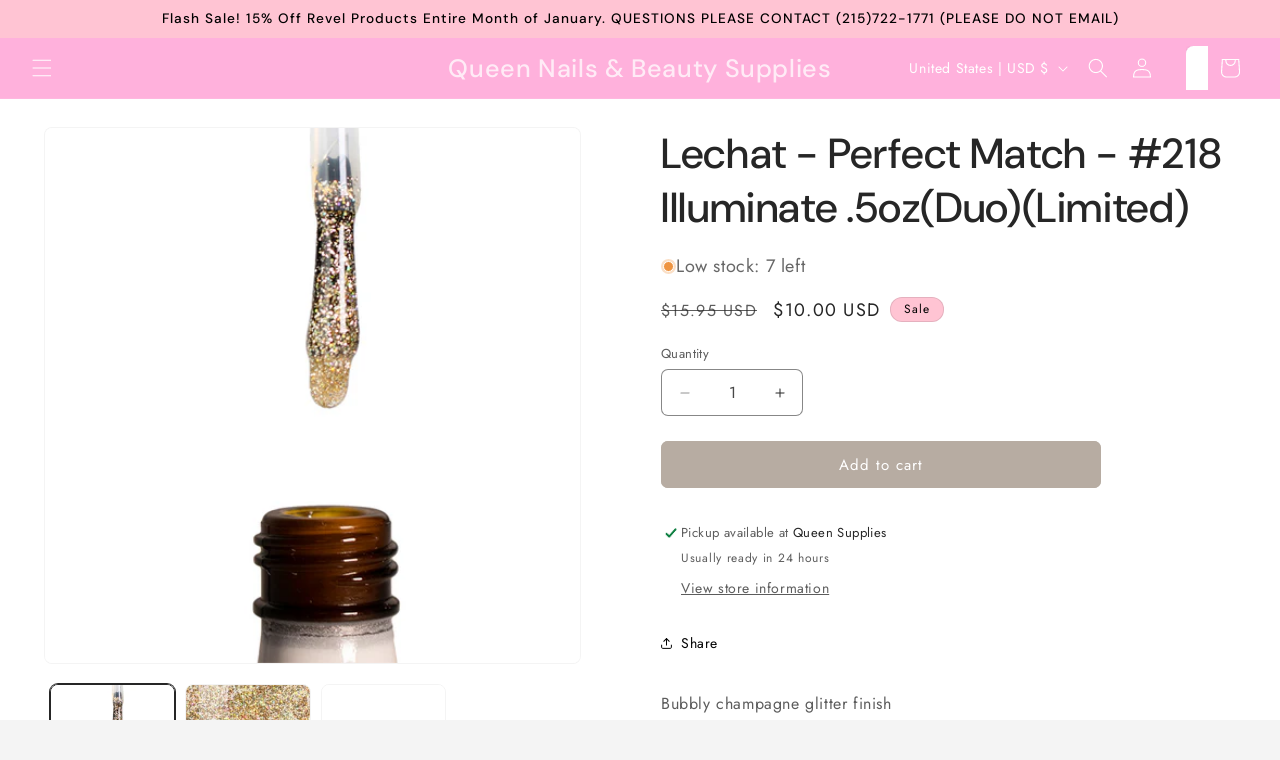

--- FILE ---
content_type: text/html; charset=utf-8
request_url: https://www.queensupplies.com/products/perfect-match-218-illuminate
body_size: 49368
content:
<!doctype html>
<html class="js" lang="en">
  <head>
    <meta charset="utf-8">
    <meta http-equiv="X-UA-Compatible" content="IE=edge">
    <meta name="viewport" content="width=device-width,initial-scale=1">
    <meta name="theme-color" content="">
    <link rel="canonical" href="https://www.queensupplies.com/products/perfect-match-218-illuminate"><link rel="preconnect" href="https://fonts.shopifycdn.com" crossorigin><title>
      Lechat - Perfect Match - #218 Illuminate .5oz(Duo)(Limited)
 – Queen Nails &amp; Beauty Supplies</title>

    
      <meta name="description" content="Bubbly champagne glitter finish DETAILS Perfect Match Gel Polish Easy application, quick soak off High gloss shine that lasts for weeks LED/UV cured No running, shrinking or color fading Perfect Match Duo package includes: Color matching gel polish and nail lacquer duo. HOW TO APPLY Prep nails for gel polish applicatio">
    

    

<meta property="og:site_name" content="Queen Nails &amp; Beauty Supplies">
<meta property="og:url" content="https://www.queensupplies.com/products/perfect-match-218-illuminate">
<meta property="og:title" content="Lechat - Perfect Match - #218 Illuminate .5oz(Duo)(Limited)">
<meta property="og:type" content="product">
<meta property="og:description" content="Bubbly champagne glitter finish DETAILS Perfect Match Gel Polish Easy application, quick soak off High gloss shine that lasts for weeks LED/UV cured No running, shrinking or color fading Perfect Match Duo package includes: Color matching gel polish and nail lacquer duo. HOW TO APPLY Prep nails for gel polish applicatio"><meta property="og:image" content="http://www.queensupplies.com/cdn/shop/files/Illuminate-Gel-Polish-PMS218.jpg?v=1709227008">
  <meta property="og:image:secure_url" content="https://www.queensupplies.com/cdn/shop/files/Illuminate-Gel-Polish-PMS218.jpg?v=1709227008">
  <meta property="og:image:width" content="750">
  <meta property="og:image:height" content="750"><meta property="og:price:amount" content="10.00">
  <meta property="og:price:currency" content="USD"><meta name="twitter:card" content="summary_large_image">
<meta name="twitter:title" content="Lechat - Perfect Match - #218 Illuminate .5oz(Duo)(Limited)">
<meta name="twitter:description" content="Bubbly champagne glitter finish DETAILS Perfect Match Gel Polish Easy application, quick soak off High gloss shine that lasts for weeks LED/UV cured No running, shrinking or color fading Perfect Match Duo package includes: Color matching gel polish and nail lacquer duo. HOW TO APPLY Prep nails for gel polish applicatio">


    <script src="//www.queensupplies.com/cdn/shop/t/15/assets/constants.js?v=132983761750457495441747933150" defer="defer"></script>
    <script src="//www.queensupplies.com/cdn/shop/t/15/assets/pubsub.js?v=25310214064522200911747933151" defer="defer"></script>
    <script src="//www.queensupplies.com/cdn/shop/t/15/assets/global.js?v=7301445359237545521753113800" defer="defer"></script>
    <script src="//www.queensupplies.com/cdn/shop/t/15/assets/details-disclosure.js?v=13653116266235556501747933150" defer="defer"></script>
    <script src="//www.queensupplies.com/cdn/shop/t/15/assets/details-modal.js?v=25581673532751508451747933150" defer="defer"></script>
    <script src="//www.queensupplies.com/cdn/shop/t/15/assets/search-form.js?v=133129549252120666541747933151" defer="defer"></script><script src="//www.queensupplies.com/cdn/shop/t/15/assets/animations.js?v=88693664871331136111747933149" defer="defer"></script><script>window.performance && window.performance.mark && window.performance.mark('shopify.content_for_header.start');</script><meta name="google-site-verification" content="5gZnhg30P2acnqfroMJZ2dg87BNb8XsTwMPWu7Ilmwk">
<meta name="facebook-domain-verification" content="q0ki4sjr0mkwwo1geat032hpq5oxuf">
<meta id="shopify-digital-wallet" name="shopify-digital-wallet" content="/17474591/digital_wallets/dialog">
<meta name="shopify-checkout-api-token" content="3a1a16bb2f2241621bf5f8d9722c6d63">
<meta id="in-context-paypal-metadata" data-shop-id="17474591" data-venmo-supported="false" data-environment="production" data-locale="en_US" data-paypal-v4="true" data-currency="USD">
<link rel="alternate" type="application/json+oembed" href="https://www.queensupplies.com/products/perfect-match-218-illuminate.oembed">
<script async="async" src="/checkouts/internal/preloads.js?locale=en-US"></script>
<link rel="preconnect" href="https://shop.app" crossorigin="anonymous">
<script async="async" src="https://shop.app/checkouts/internal/preloads.js?locale=en-US&shop_id=17474591" crossorigin="anonymous"></script>
<script id="apple-pay-shop-capabilities" type="application/json">{"shopId":17474591,"countryCode":"US","currencyCode":"USD","merchantCapabilities":["supports3DS"],"merchantId":"gid:\/\/shopify\/Shop\/17474591","merchantName":"Queen Nails \u0026 Beauty Supplies","requiredBillingContactFields":["postalAddress","email","phone"],"requiredShippingContactFields":["postalAddress","email","phone"],"shippingType":"shipping","supportedNetworks":["visa","masterCard","amex","discover","elo","jcb"],"total":{"type":"pending","label":"Queen Nails \u0026 Beauty Supplies","amount":"1.00"},"shopifyPaymentsEnabled":true,"supportsSubscriptions":true}</script>
<script id="shopify-features" type="application/json">{"accessToken":"3a1a16bb2f2241621bf5f8d9722c6d63","betas":["rich-media-storefront-analytics"],"domain":"www.queensupplies.com","predictiveSearch":true,"shopId":17474591,"locale":"en"}</script>
<script>var Shopify = Shopify || {};
Shopify.shop = "queen-nails-beauty-supplies.myshopify.com";
Shopify.locale = "en";
Shopify.currency = {"active":"USD","rate":"1.0"};
Shopify.country = "US";
Shopify.theme = {"name":"Trade","id":150702981336,"schema_name":"Trade","schema_version":"15.4.0","theme_store_id":2699,"role":"main"};
Shopify.theme.handle = "null";
Shopify.theme.style = {"id":null,"handle":null};
Shopify.cdnHost = "www.queensupplies.com/cdn";
Shopify.routes = Shopify.routes || {};
Shopify.routes.root = "/";</script>
<script type="module">!function(o){(o.Shopify=o.Shopify||{}).modules=!0}(window);</script>
<script>!function(o){function n(){var o=[];function n(){o.push(Array.prototype.slice.apply(arguments))}return n.q=o,n}var t=o.Shopify=o.Shopify||{};t.loadFeatures=n(),t.autoloadFeatures=n()}(window);</script>
<script>
  window.ShopifyPay = window.ShopifyPay || {};
  window.ShopifyPay.apiHost = "shop.app\/pay";
  window.ShopifyPay.redirectState = null;
</script>
<script id="shop-js-analytics" type="application/json">{"pageType":"product"}</script>
<script defer="defer" async type="module" src="//www.queensupplies.com/cdn/shopifycloud/shop-js/modules/v2/client.init-shop-cart-sync_BApSsMSl.en.esm.js"></script>
<script defer="defer" async type="module" src="//www.queensupplies.com/cdn/shopifycloud/shop-js/modules/v2/chunk.common_CBoos6YZ.esm.js"></script>
<script type="module">
  await import("//www.queensupplies.com/cdn/shopifycloud/shop-js/modules/v2/client.init-shop-cart-sync_BApSsMSl.en.esm.js");
await import("//www.queensupplies.com/cdn/shopifycloud/shop-js/modules/v2/chunk.common_CBoos6YZ.esm.js");

  window.Shopify.SignInWithShop?.initShopCartSync?.({"fedCMEnabled":true,"windoidEnabled":true});

</script>
<script>
  window.Shopify = window.Shopify || {};
  if (!window.Shopify.featureAssets) window.Shopify.featureAssets = {};
  window.Shopify.featureAssets['shop-js'] = {"shop-cart-sync":["modules/v2/client.shop-cart-sync_DJczDl9f.en.esm.js","modules/v2/chunk.common_CBoos6YZ.esm.js"],"init-fed-cm":["modules/v2/client.init-fed-cm_BzwGC0Wi.en.esm.js","modules/v2/chunk.common_CBoos6YZ.esm.js"],"init-windoid":["modules/v2/client.init-windoid_BS26ThXS.en.esm.js","modules/v2/chunk.common_CBoos6YZ.esm.js"],"shop-cash-offers":["modules/v2/client.shop-cash-offers_DthCPNIO.en.esm.js","modules/v2/chunk.common_CBoos6YZ.esm.js","modules/v2/chunk.modal_Bu1hFZFC.esm.js"],"shop-button":["modules/v2/client.shop-button_D_JX508o.en.esm.js","modules/v2/chunk.common_CBoos6YZ.esm.js"],"init-shop-email-lookup-coordinator":["modules/v2/client.init-shop-email-lookup-coordinator_DFwWcvrS.en.esm.js","modules/v2/chunk.common_CBoos6YZ.esm.js"],"shop-toast-manager":["modules/v2/client.shop-toast-manager_tEhgP2F9.en.esm.js","modules/v2/chunk.common_CBoos6YZ.esm.js"],"shop-login-button":["modules/v2/client.shop-login-button_DwLgFT0K.en.esm.js","modules/v2/chunk.common_CBoos6YZ.esm.js","modules/v2/chunk.modal_Bu1hFZFC.esm.js"],"avatar":["modules/v2/client.avatar_BTnouDA3.en.esm.js"],"init-shop-cart-sync":["modules/v2/client.init-shop-cart-sync_BApSsMSl.en.esm.js","modules/v2/chunk.common_CBoos6YZ.esm.js"],"pay-button":["modules/v2/client.pay-button_BuNmcIr_.en.esm.js","modules/v2/chunk.common_CBoos6YZ.esm.js"],"init-shop-for-new-customer-accounts":["modules/v2/client.init-shop-for-new-customer-accounts_DrjXSI53.en.esm.js","modules/v2/client.shop-login-button_DwLgFT0K.en.esm.js","modules/v2/chunk.common_CBoos6YZ.esm.js","modules/v2/chunk.modal_Bu1hFZFC.esm.js"],"init-customer-accounts-sign-up":["modules/v2/client.init-customer-accounts-sign-up_TlVCiykN.en.esm.js","modules/v2/client.shop-login-button_DwLgFT0K.en.esm.js","modules/v2/chunk.common_CBoos6YZ.esm.js","modules/v2/chunk.modal_Bu1hFZFC.esm.js"],"shop-follow-button":["modules/v2/client.shop-follow-button_C5D3XtBb.en.esm.js","modules/v2/chunk.common_CBoos6YZ.esm.js","modules/v2/chunk.modal_Bu1hFZFC.esm.js"],"checkout-modal":["modules/v2/client.checkout-modal_8TC_1FUY.en.esm.js","modules/v2/chunk.common_CBoos6YZ.esm.js","modules/v2/chunk.modal_Bu1hFZFC.esm.js"],"init-customer-accounts":["modules/v2/client.init-customer-accounts_C0Oh2ljF.en.esm.js","modules/v2/client.shop-login-button_DwLgFT0K.en.esm.js","modules/v2/chunk.common_CBoos6YZ.esm.js","modules/v2/chunk.modal_Bu1hFZFC.esm.js"],"lead-capture":["modules/v2/client.lead-capture_Cq0gfm7I.en.esm.js","modules/v2/chunk.common_CBoos6YZ.esm.js","modules/v2/chunk.modal_Bu1hFZFC.esm.js"],"shop-login":["modules/v2/client.shop-login_BmtnoEUo.en.esm.js","modules/v2/chunk.common_CBoos6YZ.esm.js","modules/v2/chunk.modal_Bu1hFZFC.esm.js"],"payment-terms":["modules/v2/client.payment-terms_BHOWV7U_.en.esm.js","modules/v2/chunk.common_CBoos6YZ.esm.js","modules/v2/chunk.modal_Bu1hFZFC.esm.js"]};
</script>
<script>(function() {
  var isLoaded = false;
  function asyncLoad() {
    if (isLoaded) return;
    isLoaded = true;
    var urls = ["https:\/\/d5zu2f4xvqanl.cloudfront.net\/42\/fe\/loader_2.js?shop=queen-nails-beauty-supplies.myshopify.com","https:\/\/d18eg7dreypte5.cloudfront.net\/browse-abandonment\/smsbump_timer.js?shop=queen-nails-beauty-supplies.myshopify.com"];
    for (var i = 0; i < urls.length; i++) {
      var s = document.createElement('script');
      s.type = 'text/javascript';
      s.async = true;
      s.src = urls[i];
      var x = document.getElementsByTagName('script')[0];
      x.parentNode.insertBefore(s, x);
    }
  };
  if(window.attachEvent) {
    window.attachEvent('onload', asyncLoad);
  } else {
    window.addEventListener('load', asyncLoad, false);
  }
})();</script>
<script id="__st">var __st={"a":17474591,"offset":-18000,"reqid":"fd8e4ec5-9585-4c41-a332-83f2aa3bb093-1768902403","pageurl":"www.queensupplies.com\/products\/perfect-match-218-illuminate","u":"1992f32471b3","p":"product","rtyp":"product","rid":351189434379};</script>
<script>window.ShopifyPaypalV4VisibilityTracking = true;</script>
<script id="captcha-bootstrap">!function(){'use strict';const t='contact',e='account',n='new_comment',o=[[t,t],['blogs',n],['comments',n],[t,'customer']],c=[[e,'customer_login'],[e,'guest_login'],[e,'recover_customer_password'],[e,'create_customer']],r=t=>t.map((([t,e])=>`form[action*='/${t}']:not([data-nocaptcha='true']) input[name='form_type'][value='${e}']`)).join(','),a=t=>()=>t?[...document.querySelectorAll(t)].map((t=>t.form)):[];function s(){const t=[...o],e=r(t);return a(e)}const i='password',u='form_key',d=['recaptcha-v3-token','g-recaptcha-response','h-captcha-response',i],f=()=>{try{return window.sessionStorage}catch{return}},m='__shopify_v',_=t=>t.elements[u];function p(t,e,n=!1){try{const o=window.sessionStorage,c=JSON.parse(o.getItem(e)),{data:r}=function(t){const{data:e,action:n}=t;return t[m]||n?{data:e,action:n}:{data:t,action:n}}(c);for(const[e,n]of Object.entries(r))t.elements[e]&&(t.elements[e].value=n);n&&o.removeItem(e)}catch(o){console.error('form repopulation failed',{error:o})}}const l='form_type',E='cptcha';function T(t){t.dataset[E]=!0}const w=window,h=w.document,L='Shopify',v='ce_forms',y='captcha';let A=!1;((t,e)=>{const n=(g='f06e6c50-85a8-45c8-87d0-21a2b65856fe',I='https://cdn.shopify.com/shopifycloud/storefront-forms-hcaptcha/ce_storefront_forms_captcha_hcaptcha.v1.5.2.iife.js',D={infoText:'Protected by hCaptcha',privacyText:'Privacy',termsText:'Terms'},(t,e,n)=>{const o=w[L][v],c=o.bindForm;if(c)return c(t,g,e,D).then(n);var r;o.q.push([[t,g,e,D],n]),r=I,A||(h.body.append(Object.assign(h.createElement('script'),{id:'captcha-provider',async:!0,src:r})),A=!0)});var g,I,D;w[L]=w[L]||{},w[L][v]=w[L][v]||{},w[L][v].q=[],w[L][y]=w[L][y]||{},w[L][y].protect=function(t,e){n(t,void 0,e),T(t)},Object.freeze(w[L][y]),function(t,e,n,w,h,L){const[v,y,A,g]=function(t,e,n){const i=e?o:[],u=t?c:[],d=[...i,...u],f=r(d),m=r(i),_=r(d.filter((([t,e])=>n.includes(e))));return[a(f),a(m),a(_),s()]}(w,h,L),I=t=>{const e=t.target;return e instanceof HTMLFormElement?e:e&&e.form},D=t=>v().includes(t);t.addEventListener('submit',(t=>{const e=I(t);if(!e)return;const n=D(e)&&!e.dataset.hcaptchaBound&&!e.dataset.recaptchaBound,o=_(e),c=g().includes(e)&&(!o||!o.value);(n||c)&&t.preventDefault(),c&&!n&&(function(t){try{if(!f())return;!function(t){const e=f();if(!e)return;const n=_(t);if(!n)return;const o=n.value;o&&e.removeItem(o)}(t);const e=Array.from(Array(32),(()=>Math.random().toString(36)[2])).join('');!function(t,e){_(t)||t.append(Object.assign(document.createElement('input'),{type:'hidden',name:u})),t.elements[u].value=e}(t,e),function(t,e){const n=f();if(!n)return;const o=[...t.querySelectorAll(`input[type='${i}']`)].map((({name:t})=>t)),c=[...d,...o],r={};for(const[a,s]of new FormData(t).entries())c.includes(a)||(r[a]=s);n.setItem(e,JSON.stringify({[m]:1,action:t.action,data:r}))}(t,e)}catch(e){console.error('failed to persist form',e)}}(e),e.submit())}));const S=(t,e)=>{t&&!t.dataset[E]&&(n(t,e.some((e=>e===t))),T(t))};for(const o of['focusin','change'])t.addEventListener(o,(t=>{const e=I(t);D(e)&&S(e,y())}));const B=e.get('form_key'),M=e.get(l),P=B&&M;t.addEventListener('DOMContentLoaded',(()=>{const t=y();if(P)for(const e of t)e.elements[l].value===M&&p(e,B);[...new Set([...A(),...v().filter((t=>'true'===t.dataset.shopifyCaptcha))])].forEach((e=>S(e,t)))}))}(h,new URLSearchParams(w.location.search),n,t,e,['guest_login'])})(!0,!0)}();</script>
<script integrity="sha256-4kQ18oKyAcykRKYeNunJcIwy7WH5gtpwJnB7kiuLZ1E=" data-source-attribution="shopify.loadfeatures" defer="defer" src="//www.queensupplies.com/cdn/shopifycloud/storefront/assets/storefront/load_feature-a0a9edcb.js" crossorigin="anonymous"></script>
<script crossorigin="anonymous" defer="defer" src="//www.queensupplies.com/cdn/shopifycloud/storefront/assets/shopify_pay/storefront-65b4c6d7.js?v=20250812"></script>
<script data-source-attribution="shopify.dynamic_checkout.dynamic.init">var Shopify=Shopify||{};Shopify.PaymentButton=Shopify.PaymentButton||{isStorefrontPortableWallets:!0,init:function(){window.Shopify.PaymentButton.init=function(){};var t=document.createElement("script");t.src="https://www.queensupplies.com/cdn/shopifycloud/portable-wallets/latest/portable-wallets.en.js",t.type="module",document.head.appendChild(t)}};
</script>
<script data-source-attribution="shopify.dynamic_checkout.buyer_consent">
  function portableWalletsHideBuyerConsent(e){var t=document.getElementById("shopify-buyer-consent"),n=document.getElementById("shopify-subscription-policy-button");t&&n&&(t.classList.add("hidden"),t.setAttribute("aria-hidden","true"),n.removeEventListener("click",e))}function portableWalletsShowBuyerConsent(e){var t=document.getElementById("shopify-buyer-consent"),n=document.getElementById("shopify-subscription-policy-button");t&&n&&(t.classList.remove("hidden"),t.removeAttribute("aria-hidden"),n.addEventListener("click",e))}window.Shopify?.PaymentButton&&(window.Shopify.PaymentButton.hideBuyerConsent=portableWalletsHideBuyerConsent,window.Shopify.PaymentButton.showBuyerConsent=portableWalletsShowBuyerConsent);
</script>
<script data-source-attribution="shopify.dynamic_checkout.cart.bootstrap">document.addEventListener("DOMContentLoaded",(function(){function t(){return document.querySelector("shopify-accelerated-checkout-cart, shopify-accelerated-checkout")}if(t())Shopify.PaymentButton.init();else{new MutationObserver((function(e,n){t()&&(Shopify.PaymentButton.init(),n.disconnect())})).observe(document.body,{childList:!0,subtree:!0})}}));
</script>
<link id="shopify-accelerated-checkout-styles" rel="stylesheet" media="screen" href="https://www.queensupplies.com/cdn/shopifycloud/portable-wallets/latest/accelerated-checkout-backwards-compat.css" crossorigin="anonymous">
<style id="shopify-accelerated-checkout-cart">
        #shopify-buyer-consent {
  margin-top: 1em;
  display: inline-block;
  width: 100%;
}

#shopify-buyer-consent.hidden {
  display: none;
}

#shopify-subscription-policy-button {
  background: none;
  border: none;
  padding: 0;
  text-decoration: underline;
  font-size: inherit;
  cursor: pointer;
}

#shopify-subscription-policy-button::before {
  box-shadow: none;
}

      </style>
<script id="sections-script" data-sections="header" defer="defer" src="//www.queensupplies.com/cdn/shop/t/15/compiled_assets/scripts.js?v=8872"></script>
<script>window.performance && window.performance.mark && window.performance.mark('shopify.content_for_header.end');</script>


    <style data-shopify>
      @font-face {
  font-family: Jost;
  font-weight: 400;
  font-style: normal;
  font-display: swap;
  src: url("//www.queensupplies.com/cdn/fonts/jost/jost_n4.d47a1b6347ce4a4c9f437608011273009d91f2b7.woff2") format("woff2"),
       url("//www.queensupplies.com/cdn/fonts/jost/jost_n4.791c46290e672b3f85c3d1c651ef2efa3819eadd.woff") format("woff");
}

      @font-face {
  font-family: Jost;
  font-weight: 700;
  font-style: normal;
  font-display: swap;
  src: url("//www.queensupplies.com/cdn/fonts/jost/jost_n7.921dc18c13fa0b0c94c5e2517ffe06139c3615a3.woff2") format("woff2"),
       url("//www.queensupplies.com/cdn/fonts/jost/jost_n7.cbfc16c98c1e195f46c536e775e4e959c5f2f22b.woff") format("woff");
}

      @font-face {
  font-family: Jost;
  font-weight: 400;
  font-style: italic;
  font-display: swap;
  src: url("//www.queensupplies.com/cdn/fonts/jost/jost_i4.b690098389649750ada222b9763d55796c5283a5.woff2") format("woff2"),
       url("//www.queensupplies.com/cdn/fonts/jost/jost_i4.fd766415a47e50b9e391ae7ec04e2ae25e7e28b0.woff") format("woff");
}

      @font-face {
  font-family: Jost;
  font-weight: 700;
  font-style: italic;
  font-display: swap;
  src: url("//www.queensupplies.com/cdn/fonts/jost/jost_i7.d8201b854e41e19d7ed9b1a31fe4fe71deea6d3f.woff2") format("woff2"),
       url("//www.queensupplies.com/cdn/fonts/jost/jost_i7.eae515c34e26b6c853efddc3fc0c552e0de63757.woff") format("woff");
}

      @font-face {
  font-family: "DM Sans";
  font-weight: 500;
  font-style: normal;
  font-display: swap;
  src: url("//www.queensupplies.com/cdn/fonts/dm_sans/dmsans_n5.8a0f1984c77eb7186ceb87c4da2173ff65eb012e.woff2") format("woff2"),
       url("//www.queensupplies.com/cdn/fonts/dm_sans/dmsans_n5.9ad2e755a89e15b3d6c53259daad5fc9609888e6.woff") format("woff");
}


      
        :root,
        .color-scheme-1 {
          --color-background: 244,244,244;
        
          --gradient-background: #f4f4f4;
        

        

        --color-foreground: 43,44,45;
        --color-background-contrast: 180,180,180;
        --color-shadow: 0,17,40;
        --color-button: 183,172,162;
        --color-button-text: 38,38,38;
        --color-secondary-button: 244,244,244;
        --color-secondary-button-text: 0,17,40;
        --color-link: 0,17,40;
        --color-badge-foreground: 43,44,45;
        --color-badge-background: 244,244,244;
        --color-badge-border: 43,44,45;
        --payment-terms-background-color: rgb(244 244 244);
      }
      
        
        .color-scheme-2 {
          --color-background: 255,255,255;
        
          --gradient-background: #ffffff;
        

        

        --color-foreground: 38,38,38;
        --color-background-contrast: 191,191,191;
        --color-shadow: 0,17,40;
        --color-button: 183,172,162;
        --color-button-text: 255,255,255;
        --color-secondary-button: 255,255,255;
        --color-secondary-button-text: 0,0,0;
        --color-link: 0,0,0;
        --color-badge-foreground: 38,38,38;
        --color-badge-background: 255,255,255;
        --color-badge-border: 38,38,38;
        --payment-terms-background-color: rgb(255 255 255);
      }
      
        
        .color-scheme-3 {
          --color-background: 255,255,255;
        
          --gradient-background: #ffffff;
        

        

        --color-foreground: 38,38,38;
        --color-background-contrast: 191,191,191;
        --color-shadow: 0,17,40;
        --color-button: 253,253,253;
        --color-button-text: 38,38,38;
        --color-secondary-button: 255,255,255;
        --color-secondary-button-text: 84,72,60;
        --color-link: 84,72,60;
        --color-badge-foreground: 38,38,38;
        --color-badge-background: 255,255,255;
        --color-badge-border: 38,38,38;
        --payment-terms-background-color: rgb(255 255 255);
      }
      
        
        .color-scheme-4 {
          --color-background: 255,177,220;
        
          --gradient-background: #ffb1dc;
        

        

        --color-foreground: 255,255,255;
        --color-background-contrast: 255,49,163;
        --color-shadow: 0,17,40;
        --color-button: 255,255,255;
        --color-button-text: 0,17,40;
        --color-secondary-button: 255,177,220;
        --color-secondary-button-text: 255,255,255;
        --color-link: 255,255,255;
        --color-badge-foreground: 255,255,255;
        --color-badge-background: 255,177,220;
        --color-badge-border: 255,255,255;
        --payment-terms-background-color: rgb(255 177 220);
      }
      
        
        .color-scheme-5 {
          --color-background: 255,196,211;
        
          --gradient-background: #ffc4d3;
        

        

        --color-foreground: 0,0,0;
        --color-background-contrast: 255,68,116;
        --color-shadow: 0,17,40;
        --color-button: 183,172,162;
        --color-button-text: 38,38,38;
        --color-secondary-button: 255,196,211;
        --color-secondary-button-text: 255,255,255;
        --color-link: 255,255,255;
        --color-badge-foreground: 0,0,0;
        --color-badge-background: 255,196,211;
        --color-badge-border: 0,0,0;
        --payment-terms-background-color: rgb(255 196 211);
      }
      
        
        .color-scheme-a3cacab6-7cf4-4d98-9caa-034fb248c145 {
          --color-background: 255,255,255;
        
          --gradient-background: #ffffff;
        

        

        --color-foreground: 43,44,45;
        --color-background-contrast: 191,191,191;
        --color-shadow: 0,17,40;
        --color-button: 183,172,162;
        --color-button-text: 38,38,38;
        --color-secondary-button: 255,255,255;
        --color-secondary-button-text: 0,17,40;
        --color-link: 0,17,40;
        --color-badge-foreground: 43,44,45;
        --color-badge-background: 255,255,255;
        --color-badge-border: 43,44,45;
        --payment-terms-background-color: rgb(255 255 255);
      }
      
        
        .color-scheme-4b05179a-f285-4935-a05a-825fdc6b6275 {
          --color-background: 244,244,244;
        
          --gradient-background: linear-gradient(0deg, rgba(137, 143, 239, 1), rgba(120, 196, 245, 1) 100%);
        

        

        --color-foreground: 0,0,0;
        --color-background-contrast: 180,180,180;
        --color-shadow: 0,17,40;
        --color-button: 183,172,162;
        --color-button-text: 38,38,38;
        --color-secondary-button: 244,244,244;
        --color-secondary-button-text: 0,17,40;
        --color-link: 0,17,40;
        --color-badge-foreground: 0,0,0;
        --color-badge-background: 244,244,244;
        --color-badge-border: 0,0,0;
        --payment-terms-background-color: rgb(244 244 244);
      }
      
        
        .color-scheme-bf3ad6a8-cd4e-4ac2-9780-ddd44ccabed0 {
          --color-background: 252,104,185;
        
          --gradient-background: linear-gradient(74deg, rgba(255, 145, 129, 1), rgba(255, 140, 200, 1) 71%, rgba(255, 223, 229, 1) 78%);
        

        

        --color-foreground: 0,0,0;
        --color-background-contrast: 224,4,125;
        --color-shadow: 0,17,40;
        --color-button: 255,188,246;
        --color-button-text: 38,38,38;
        --color-secondary-button: 252,104,185;
        --color-secondary-button-text: 0,17,40;
        --color-link: 0,17,40;
        --color-badge-foreground: 0,0,0;
        --color-badge-background: 252,104,185;
        --color-badge-border: 0,0,0;
        --payment-terms-background-color: rgb(252 104 185);
      }
      
        
        .color-scheme-e1dadfa4-aa8a-4c53-b8b1-9fbe069e1c5a {
          --color-background: 212,29,29;
        
          --gradient-background: #d41d1d;
        

        

        --color-foreground: 43,44,45;
        --color-background-contrast: 100,14,14;
        --color-shadow: 0,17,40;
        --color-button: 183,172,162;
        --color-button-text: 38,38,38;
        --color-secondary-button: 212,29,29;
        --color-secondary-button-text: 0,17,40;
        --color-link: 0,17,40;
        --color-badge-foreground: 43,44,45;
        --color-badge-background: 212,29,29;
        --color-badge-border: 43,44,45;
        --payment-terms-background-color: rgb(212 29 29);
      }
      

      body, .color-scheme-1, .color-scheme-2, .color-scheme-3, .color-scheme-4, .color-scheme-5, .color-scheme-a3cacab6-7cf4-4d98-9caa-034fb248c145, .color-scheme-4b05179a-f285-4935-a05a-825fdc6b6275, .color-scheme-bf3ad6a8-cd4e-4ac2-9780-ddd44ccabed0, .color-scheme-e1dadfa4-aa8a-4c53-b8b1-9fbe069e1c5a {
        color: rgba(var(--color-foreground), 0.75);
        background-color: rgb(var(--color-background));
      }

      :root {
        --font-body-family: Jost, sans-serif;
        --font-body-style: normal;
        --font-body-weight: 400;
        --font-body-weight-bold: 700;

        --font-heading-family: "DM Sans", sans-serif;
        --font-heading-style: normal;
        --font-heading-weight: 500;

        --font-body-scale: 1.0;
        --font-heading-scale: 1.05;

        --media-padding: px;
        --media-border-opacity: 0.05;
        --media-border-width: 1px;
        --media-radius: 8px;
        --media-shadow-opacity: 0.0;
        --media-shadow-horizontal-offset: 0px;
        --media-shadow-vertical-offset: 4px;
        --media-shadow-blur-radius: 5px;
        --media-shadow-visible: 0;

        --page-width: 160rem;
        --page-width-margin: 0rem;

        --product-card-image-padding: 1.2rem;
        --product-card-corner-radius: 0.8rem;
        --product-card-text-alignment: left;
        --product-card-border-width: 0.0rem;
        --product-card-border-opacity: 0.1;
        --product-card-shadow-opacity: 0.0;
        --product-card-shadow-visible: 0;
        --product-card-shadow-horizontal-offset: 0.0rem;
        --product-card-shadow-vertical-offset: 0.4rem;
        --product-card-shadow-blur-radius: 0.5rem;

        --collection-card-image-padding: 0.0rem;
        --collection-card-corner-radius: 0.8rem;
        --collection-card-text-alignment: left;
        --collection-card-border-width: 0.0rem;
        --collection-card-border-opacity: 0.1;
        --collection-card-shadow-opacity: 0.0;
        --collection-card-shadow-visible: 0;
        --collection-card-shadow-horizontal-offset: 0.0rem;
        --collection-card-shadow-vertical-offset: 0.4rem;
        --collection-card-shadow-blur-radius: 0.5rem;

        --blog-card-image-padding: 0.0rem;
        --blog-card-corner-radius: 0.8rem;
        --blog-card-text-alignment: left;
        --blog-card-border-width: 0.0rem;
        --blog-card-border-opacity: 0.1;
        --blog-card-shadow-opacity: 0.0;
        --blog-card-shadow-visible: 0;
        --blog-card-shadow-horizontal-offset: 0.0rem;
        --blog-card-shadow-vertical-offset: 0.4rem;
        --blog-card-shadow-blur-radius: 0.5rem;

        --badge-corner-radius: 4.0rem;

        --popup-border-width: 1px;
        --popup-border-opacity: 0.1;
        --popup-corner-radius: 8px;
        --popup-shadow-opacity: 0.05;
        --popup-shadow-horizontal-offset: 0px;
        --popup-shadow-vertical-offset: 4px;
        --popup-shadow-blur-radius: 5px;

        --drawer-border-width: 1px;
        --drawer-border-opacity: 0.1;
        --drawer-shadow-opacity: 0.0;
        --drawer-shadow-horizontal-offset: 0px;
        --drawer-shadow-vertical-offset: 4px;
        --drawer-shadow-blur-radius: 5px;

        --spacing-sections-desktop: 0px;
        --spacing-sections-mobile: 0px;

        --grid-desktop-vertical-spacing: 12px;
        --grid-desktop-horizontal-spacing: 12px;
        --grid-mobile-vertical-spacing: 6px;
        --grid-mobile-horizontal-spacing: 6px;

        --text-boxes-border-opacity: 0.1;
        --text-boxes-border-width: 0px;
        --text-boxes-radius: 8px;
        --text-boxes-shadow-opacity: 0.0;
        --text-boxes-shadow-visible: 0;
        --text-boxes-shadow-horizontal-offset: 0px;
        --text-boxes-shadow-vertical-offset: 4px;
        --text-boxes-shadow-blur-radius: 5px;

        --buttons-radius: 6px;
        --buttons-radius-outset: 7px;
        --buttons-border-width: 1px;
        --buttons-border-opacity: 1.0;
        --buttons-shadow-opacity: 0.0;
        --buttons-shadow-visible: 0;
        --buttons-shadow-horizontal-offset: 0px;
        --buttons-shadow-vertical-offset: 4px;
        --buttons-shadow-blur-radius: 5px;
        --buttons-border-offset: 0.3px;

        --inputs-radius: 6px;
        --inputs-border-width: 1px;
        --inputs-border-opacity: 0.55;
        --inputs-shadow-opacity: 0.0;
        --inputs-shadow-horizontal-offset: 0px;
        --inputs-margin-offset: 0px;
        --inputs-shadow-vertical-offset: 4px;
        --inputs-shadow-blur-radius: 5px;
        --inputs-radius-outset: 7px;

        --variant-pills-radius: 40px;
        --variant-pills-border-width: 2px;
        --variant-pills-border-opacity: 0.55;
        --variant-pills-shadow-opacity: 0.0;
        --variant-pills-shadow-horizontal-offset: 0px;
        --variant-pills-shadow-vertical-offset: 4px;
        --variant-pills-shadow-blur-radius: 5px;
      }

      *,
      *::before,
      *::after {
        box-sizing: inherit;
      }

      html {
        box-sizing: border-box;
        font-size: calc(var(--font-body-scale) * 62.5%);
        height: 100%;
      }

      body {
        display: grid;
        grid-template-rows: auto auto 1fr auto;
        grid-template-columns: 100%;
        min-height: 100%;
        margin: 0;
        font-size: 1.5rem;
        letter-spacing: 0.06rem;
        line-height: calc(1 + 0.8 / var(--font-body-scale));
        font-family: var(--font-body-family);
        font-style: var(--font-body-style);
        font-weight: var(--font-body-weight);
      }

      @media screen and (min-width: 750px) {
        body {
          font-size: 1.6rem;
        }
      }
    </style>

    <link href="//www.queensupplies.com/cdn/shop/t/15/assets/base.css?v=159841507637079171801747933149" rel="stylesheet" type="text/css" media="all" />
    <link rel="stylesheet" href="//www.queensupplies.com/cdn/shop/t/15/assets/component-cart-items.css?v=13033300910818915211753113799" media="print" onload="this.media='all'">
      <link rel="preload" as="font" href="//www.queensupplies.com/cdn/fonts/jost/jost_n4.d47a1b6347ce4a4c9f437608011273009d91f2b7.woff2" type="font/woff2" crossorigin>
      

      <link rel="preload" as="font" href="//www.queensupplies.com/cdn/fonts/dm_sans/dmsans_n5.8a0f1984c77eb7186ceb87c4da2173ff65eb012e.woff2" type="font/woff2" crossorigin>
      
<link href="//www.queensupplies.com/cdn/shop/t/15/assets/component-localization-form.css?v=170315343355214948141747933150" rel="stylesheet" type="text/css" media="all" />
      <script src="//www.queensupplies.com/cdn/shop/t/15/assets/localization-form.js?v=144176611646395275351747933151" defer="defer"></script><link
        rel="stylesheet"
        href="//www.queensupplies.com/cdn/shop/t/15/assets/component-predictive-search.css?v=118923337488134913561747933150"
        media="print"
        onload="this.media='all'"
      ><script>
      if (Shopify.designMode) {
        document.documentElement.classList.add('shopify-design-mode');
      }
    </script>
  <link rel="dns-prefetch" href="https://review.wsy400.com/">

  <script type="text/javascript" src="https://review.wsy400.com/scriptTag/star.js" defer="defer"></script>


  

<!-- BEGIN app block: shopify://apps/buddha-mega-menu-navigation/blocks/megamenu/dbb4ce56-bf86-4830-9b3d-16efbef51c6f -->
<script>
        var productImageAndPrice = [],
            collectionImages = [],
            articleImages = [],
            mmLivIcons = false,
            mmFlipClock = false,
            mmFixesUseJquery = false,
            mmNumMMI = 8,
            mmSchemaTranslation = {},
            mmMenuStrings =  {"menuStrings":{"default":{"Electronics ":"Electronics ","Electric Files/ Nail Drills":"Electric Files/ Nail Drills","Full Assembly E-Files":"Full Assembly E-Files","Replacement Parts":"Replacement Parts","Kupa":"Kupa","Medicool":"Medicool","Drying Fans":"Drying Fans","Dust Collectors":"Dust Collectors","Gel Curing Lamps ":"Gel Curing Lamps ","LED Signs":"LED Signs","Proshaker (Polish Shakers)":"Proshaker (Polish Shakers)","Sterilizer Machines":"Sterilizer Machines","Table Lamps":"Table Lamps","Towel Warmers":"Towel Warmers","Nails":"Nails","Acrylic Brushes":"Acrylic Brushes","Acrylic Liquid (Monomers)":"Acrylic Liquid (Monomers)","Acrylic Powder":"Acrylic Powder","Arm Rests":"Arm Rests","Art Brushes":"Art Brushes","Buffers":"Buffers","Chrome Powders":"Chrome Powders","Cuticle Oils & Softeners":"Cuticle Oils & Softeners","Dip Products":"Dip Products","Dip Powder":"Dip Powder","Dip Essentials":"Dip Essentials","Drills & Drill Bits":"Drills & Drill Bits","Drill Bits":"Drill Bits","Files":"Files","Gels":"Gels","Gel Top":"Gel Top","Gel Base":"Gel Base","Builder Gels":"Builder Gels","Cat-Eye Gels":"Cat-Eye Gels","Gel Liners":"Gel Liners","Reflective Gel":"Reflective Gel","LED/UV Machines":"LED/UV Machines","Liquid Containers / Dappen Dishes":"Liquid Containers / Dappen Dishes","Polish Liners":"Polish Liners","Nail Art & Forms":"Nail Art & Forms","Nail Forms":"Nail Forms","Nail  Stickers":"Nail  Stickers","Nail Tips & Glue":"Nail Tips & Glue","All Tip Products":"All Tip Products","French Cover Tips":"French Cover Tips","Full Cover Tips":"Full Cover Tips","Nail Glue":"Nail Glue","Nail Tip Slicers":"Nail Tip Slicers","Soft Gel Tips":"Soft Gel Tips","Soft Gel Tip Essentials":"Soft Gel Tip Essentials","Nippers/Clippers/ Pushers":"Nippers/Clippers/ Pushers","Polishes":"Polishes","Base Coats (Regular)":"Base Coats (Regular)","Top Coats (Regular)":"Top Coats (Regular)","Queen Polish":"Queen Polish","VIP Polish":"VIP Polish","OPI Nature Strong Vegan Origin Nail Polish":"OPI Nature Strong Vegan Origin Nail Polish","Essie Polish":"Essie Polish","Gel-Le Polish":"Gel-Le Polish","Morgan Taylor Polish":"Morgan Taylor Polish","OPI Polish":"OPI Polish","Orly Polish":"Orly Polish","Primers & Bonders":"Primers & Bonders","Rhinestones & Charms":"Rhinestones & Charms","Pedicure":"Pedicure","Pedicure Equipment":"Pedicure Equipment","Flip Flops":"Flip Flops","Foot Files":"Foot Files","Pedicure Towels":"Pedicure Towels","Pumice Stones":"Pumice Stones","Toe Separators":"Toe Separators","Spa Pedicure Packs":"Spa Pedicure Packs","Callus Removers":"Callus Removers","Salt Soak":"Salt Soak","Scrubs":"Scrubs","Pedicure Mask":"Pedicure Mask","Massage Creams":"Massage Creams","Massage Lotions":"Massage Lotions","Massage Oils":"Massage Oils","Pedicure Tablets":"Pedicure Tablets","Buckets 5gal":"Buckets 5gal","Safety Tools":"Safety Tools","Disinfectant":"Disinfectant","Alcohol":"Alcohol","C-Spray":"C-Spray","Blensacide":"Blensacide","Barbicide":"Barbicide","Hand Sanitizer":"Hand Sanitizer","Disinfectant Containers":"Disinfectant Containers","Prevention":"Prevention","Face Masks":"Face Masks","Protective Gloves":"Protective Gloves","Shields":"Shields","Esthetics":"Esthetics","Waxing":"Waxing","Pebble Wax":"Pebble Wax","Table Paper":"Table Paper","Thongs/Bikini":"Thongs/Bikini","Tweezers":"Tweezers","Wax Pots":"Wax Pots","Wax Muslin":"Wax Muslin","Wax Paper":"Wax Paper","Wax Rollers":"Wax Rollers","Wood Sticks":"Wood Sticks","Wax Treatments":"Wax Treatments","Wax Warmer":"Wax Warmer","Wipes":"Wipes","Skin Care":"Skin Care","Collagen Gloves/Socks":"Collagen Gloves/Socks","Lotion":"Lotion","Paraffin ":"Paraffin ","Nourishing Gloves/Socks":"Nourishing Gloves/Socks","Lashes & Brows":"Lashes & Brows","Lashes":"Lashes","Brow Tints":"Brow Tints","Misc.":"Misc.","Appointment Books":"Appointment Books","Cotton":"Cotton","Display Racks":"Display Racks","Dust Brushes":"Dust Brushes","Earrings":"Earrings","Empty Containers":"Empty Containers","Gift Card":"Gift Card","Gloves":"Gloves","Latex Gloves":"Latex Gloves","Nitrile Gloves":"Nitrile Gloves","Moisturizing Gloves":"Moisturizing Gloves","Manicure Towels":"Manicure Towels","Paraffin Products":"Paraffin Products","Scissors":"Scissors","Socks":"Socks","Studex Earrings":"Studex Earrings","Brands":"Brands","ANC Dip Powder":"ANC Dip Powder","Ardell":"Ardell","Avry Beauty":"Avry Beauty","BCL Spa Organics":"BCL Spa Organics","Berkeley":"Berkeley","Blossom ":"Blossom ","Bodytoolz":"Bodytoolz","Burmax":"Burmax","Chemco":"Chemco","Massage Lotion":"Massage Lotion","Massage Oil":"Massage Oil","Scrub ":"Scrub ","Mask":"Mask","Callus Remover":"Callus Remover","Cuticle Oil":"Cuticle Oil","Pedi Tablets":"Pedi Tablets","Hand Soap":"Hand Soap","Clean+Easy":"Clean+Easy","CND":"CND","Codi":"Codi","ColorClub":"ColorClub","Dixon":"Dixon","Dukal":"Dukal","Essie":"Essie","Essie Essentials":"Essie Essentials","Essie Gel":"Essie Gel","Essie Couture":"Essie Couture","Fleur True Paraffin":"Fleur True Paraffin","Gel-Le":"Gel-Le","Gel-Le - Glow In The Dark Gel":"Gel-Le - Glow In The Dark Gel","Gel-Le Builder Gel":"Gel-Le Builder Gel","Gel-Le Dip Powder":"Gel-Le Dip Powder","Gel-Le Gel":"Gel-Le Gel","Gel-Le Acrylic Powder":"Gel-Le Acrylic Powder","Gel-Le Cat Eyes ":"Gel-Le Cat Eyes ","Gel-Le Dust Collector":"Gel-Le Dust Collector","Gelish":"Gelish","Gelish Polygel":"Gelish Polygel","Gelish Dip Powder":"Gelish Dip Powder","Gelish Acrylic Powder":"Gelish Acrylic Powder","Gelish Essentials":"Gelish Essentials","Gelish Cream Gel":"Gelish Cream Gel","Gena":"Gena","IBD":"IBD","iEnvy":"iEnvy","Intrinsics":"Intrinsics","Kiara Sky":"Kiara Sky","Kiara Sky - Cover Acrylic Powder":"Kiara Sky - Cover Acrylic Powder","Kiara Sky - Rub On":"Kiara Sky - Rub On","Kiara Sky All-in-One Powder":"Kiara Sky All-in-One Powder","Kiara Sky Dip Powder":"Kiara Sky Dip Powder","Kiara Sky Matching Polish":"Kiara Sky Matching Polish","Kiss New York":"Kiss New York","Lechat":"Lechat","Lechat - Spectra Collection":"Lechat - Spectra Collection","Lechat Mood Gel Polish":"Lechat Mood Gel Polish","Lechat - Metallux Collection":"Lechat - Metallux Collection","Lechat CM Nail Art":"Lechat CM Nail Art","Lechat Perfect Match Dip Powder":"Lechat Perfect Match Dip Powder","Lechat Perfect Match Duo":"Lechat Perfect Match Duo","Mia Secret":"Mia Secret","Morgan Taylor":"Morgan Taylor","Nail Harmony (Gelish & Morgan Taylor)":"Nail Harmony (Gelish & Morgan Taylor)","Naturaverde Pro":"Naturaverde Pro","Nghia Nippers":"Nghia Nippers","OPI":"OPI","OPI Acrylic System":"OPI Acrylic System","OPI GELevate":"OPI GELevate","OPI Dip Powder":"OPI Dip Powder","OPI Essentials":"OPI Essentials","OPI Gel":"OPI Gel","Orly":"Orly","Orly Dip Powder":"Orly Dip Powder","Orly Builder Gel":"Orly Builder Gel","Orly Gel & Polish":"Orly Gel & Polish","Petal Fresh":"Petal Fresh","Proshaker":"Proshaker","Queen":"Queen","Refectocil":"Refectocil","Revel":"Revel","Revel Duo":"Revel Duo","Revel Dip Collection":"Revel Dip Collection","Satin Smooth":"Satin Smooth","Seki Edge":"Seki Edge","Tropical Shine":"Tropical Shine","Tweezerman":"Tweezerman","Valentino":"Valentino","Voesh":"Voesh","Drill Repair service":"Drill Repair service"}},"additional":{"default":{"Add to cart":"Add to cart","Sold out":"Sold out","JUST ADDED TO YOUR CART":"JUST ADDED TO YOUR CART","OUT OF STOCK":"OUT OF STOCK","View Cart":"View Cart"}}} ,
            mmShopLocale = "en",
            mmShopLocaleCollectionsRoute = "/collections",
            mmSchemaDesignJSON = [{"action":"menu-select","value":"mm-automatic"},{"action":"design","setting":"font_family","value":"Default"},{"action":"design","setting":"font_size","value":"13px"},{"action":"design","setting":"text_color","value":"#222222"},{"action":"design","setting":"link_hover_color","value":"#0da19a"},{"action":"design","setting":"link_color","value":"#4e4e4e"},{"action":"design","setting":"background_hover_color","value":"#f9f9f9"},{"action":"design","setting":"background_color","value":"#ffffff"},{"action":"design","setting":"price_color","value":"#0da19a"},{"action":"design","setting":"contact_right_btn_text_color","value":"#ffffff"},{"action":"design","setting":"contact_right_btn_bg_color","value":"#3A3A3A"},{"action":"design","setting":"contact_left_bg_color","value":"#3A3A3A"},{"action":"design","setting":"contact_left_alt_color","value":"#CCCCCC"},{"action":"design","setting":"contact_left_text_color","value":"#f1f1f0"},{"action":"design","setting":"addtocart_enable","value":"true"},{"action":"design","setting":"addtocart_text_color","value":"#333333"},{"action":"design","setting":"addtocart_background_color","value":"#ffffff"},{"action":"design","setting":"addtocart_text_hover_color","value":"#ffffff"},{"action":"design","setting":"addtocart_background_hover_color","value":"#0da19a"},{"action":"design","setting":"countdown_color","value":"#ffffff"},{"action":"design","setting":"countdown_background_color","value":"#333333"},{"action":"design","setting":"vertical_font_family","value":"Default"},{"action":"design","setting":"vertical_font_size","value":"13px"},{"action":"design","setting":"vertical_text_color","value":"#ffffff"},{"action":"design","setting":"vertical_link_color","value":"#ffffff"},{"action":"design","setting":"vertical_link_hover_color","value":"#ffffff"},{"action":"design","setting":"vertical_price_color","value":"#ffffff"},{"action":"design","setting":"vertical_contact_right_btn_text_color","value":"#ffffff"},{"action":"design","setting":"vertical_addtocart_enable","value":"true"},{"action":"design","setting":"vertical_addtocart_text_color","value":"#ffffff"},{"action":"design","setting":"vertical_countdown_color","value":"#ffffff"},{"action":"design","setting":"vertical_countdown_background_color","value":"#333333"},{"action":"design","setting":"vertical_background_color","value":"#017b86"},{"action":"design","setting":"vertical_addtocart_background_color","value":"#333333"},{"action":"design","setting":"vertical_contact_right_btn_bg_color","value":"#333333"},{"action":"design","setting":"vertical_contact_left_alt_color","value":"#333333"}],
            mmDomChangeSkipUl = "",
            buddhaMegaMenuShop = "queen-nails-beauty-supplies.myshopify.com",
            mmWireframeCompression = "0",
            mmExtensionAssetUrl = "https://cdn.shopify.com/extensions/019abe06-4a3f-7763-88da-170e1b54169b/mega-menu-151/assets/";var bestSellersHTML = '';var newestProductsHTML = '';/* get link lists api */
        var linkLists={"main-menu" : {"title":"Main menu", "items":["/","/collections",]},"footer" : {"title":"Time of Operations", "items":["/search","/search","/","/policies/terms-of-service","/policies/refund-policy",]},"customer-account-main-menu" : {"title":"Customer account main menu", "items":["/","https://shopify.com/17474591/account/orders?locale=en&amp;region_country=US",]},"shop-menu" : {"title":"Shop Menu", "items":["/","/collections/opi","/",]},};/*ENDPARSE*/

        

        /* set product prices *//* get the collection images *//* get the article images *//* customer fixes */
        var mmThemeFixesBeforeInit = function(){ customMenuUls=".header__menu-items,.overflow-menu,nav,ul"; /* generic mobile menu toggle translate effect */ document.addEventListener("toggleSubmenu", function (e) { var pc = document.querySelector("#PageContainer"); var mm = document.querySelector("#MobileNav"); if (pc && mm && typeof e.mmMobileHeight != "undefined"){ var pcStyle = pc.getAttribute("style"); if (pcStyle && pcStyle.indexOf("translate3d") != -1) { pc.style.transform = "translate3d(0px, "+ e.mmMobileHeight +"px, 0px)"; } } }); mmAddStyle(" .header__icons {z-index: 1003;} "); if (document.querySelectorAll(".sf-menu-links,ul.sf-nav").length == 2) { customMenuUls=".sf-menu-links,ul.sf-nav"; mmHorizontalMenus="ul.sf-nav"; mmVerticalMenus=".sf-menu-links"; mmAddStyle("@media screen and (min-width:1280px) { .sf-header__desktop {display: block !important;} }"); } if (document.querySelector(".mobile-menu__content>ul")) { mmDisableVisibleCheck=true; mmVerticalMenus=".mobile-menu__content>ul"; } window.mmLoadFunction = function(){ var num = 15; var intv = setInterval(function(){ var m = document.querySelector("#megamenu_level__1"); if (m && m.matches(".vertical-mega-menu")) reinitMenus("#megamenu_level__1"); if (num--==0) clearInterval(intv); },300); }; if (document.readyState !== "loading") { mmLoadFunction(); } else { document.removeEventListener("DOMContentLoaded", mmLoadFunction); document.addEventListener("DOMContentLoaded", mmLoadFunction); } }; var mmThemeFixesBefore = function(){ window.buddhaFilterLiElements = function(liElements){ var elements = []; for (var i=0; i<liElements.length; i++) { if (liElements[i].querySelector("[href=\"/cart\"],[href=\"/account/login\"]") == null) { elements.push(liElements[i]); } } return elements; }; if (tempMenuObject.u.matches("#mobile_menu, #velaMegamenu .nav, #SiteNav, #siteNav")) { tempMenuObject.liItems = buddhaFilterLiElements(mmNot(tempMenuObject.u.children, ".search_container,.site-nav__item_cart", true)); } else if (tempMenuObject.u.matches(".main_nav .nav .menu")) { var numMenusApplied = 0, numMenusAppliedSticky = 0; mmForEach(document, ".main_nav .nav .menu", function(el){ if (el.closest(".sticky_nav") == null) { if (el.querySelector(".buddha-menu-item")) { numMenusApplied++; } } else { if (el.querySelector(".buddha-menu-item")) { numMenusAppliedSticky++; } } }); if (((tempMenuObject.u.closest(".sticky_nav")) && (numMenusAppliedSticky < 1)) || ((tempMenuObject.u.closest(".sticky_nav")) && (numMenusApplied < 1))) { tempMenuObject.liItems = buddhaFilterLiElements(mmNot(tempMenuObject.u.children, ".search_container,.site-nav__item_cart")); } } else if (tempMenuObject.u.matches("#mobile-menu:not(.mm-menu)") && tempMenuObject.u.querySelector(".hamburger,.shifter-handle") == null) { tempMenuObject.liItems = buddhaFilterLiElements(tempMenuObject.u.children); } else if (tempMenuObject.u.matches("#accessibleNav") && tempMenuObject.u.closest("#topnav2") == null) { tempMenuObject.liItems = buddhaFilterLiElements(mmNot(tempMenuObject.u.children, ".customer-navlink")); } else if (tempMenuObject.u.matches("#megamenu_level__1")) { tempMenuObject.liClasses = "level_1__item"; tempMenuObject.aClasses = "level_1__link"; tempMenuObject.liItems = buddhaFilterLiElements(tempMenuObject.u.children); } else if (tempMenuObject.u.matches(".mobile-nav__items")) { tempMenuObject.liClasses = "mobile-nav__item"; tempMenuObject.aClasses = "mobile-nav__link"; tempMenuObject.liItems = buddhaFilterLiElements(tempMenuObject.u.children); } else if (tempMenuObject.u.matches("#NavDrawer > .mobile-nav") && document.querySelector(".mobile-nav>.buddha-menu-item") == null ) { tempMenuObject.liClasses = "mobile-nav__item"; tempMenuObject.aClasses = "mobile-nav__link"; tempMenuObject.liItems = buddhaFilterLiElements(mmNot(tempMenuObject.u.children, ".mobile-nav__search")); } else if (tempMenuObject.u.matches(".mobile-nav-wrapper > .mobile-nav")) { tempMenuObject.liClasses = "mobile-nav__item border-bottom"; tempMenuObject.aClasses = "mobile-nav__link"; tempMenuObject.liItems = buddhaFilterLiElements(mmNot(tempMenuObject.u.children, ".mobile-nav__search")); } else if (tempMenuObject.u.matches("#nav .mm-panel .mm-listview")) { tempMenuObject.liItems = buddhaFilterLiElements(tempMenuObject.u.children); var firstMmPanel = true; mmForEach(document, "#nav>.mm-panels>.mm-panel", function(el){ if (firstMmPanel) { firstMmPanel = false; el.classList.remove("mm-hidden"); el.classList.remove("mm-subopened"); } else { el.parentElement.removeChild(el); } }); } else if (tempMenuObject.u.matches(".SidebarMenu__Nav--primary")) { tempMenuObject.liClasses = "Collapsible"; tempMenuObject.aClasses = "Collapsible__Button Heading u-h6"; tempMenuObject.liItems = buddhaFilterLiElements(tempMenuObject.u.children); } else if (tempMenuObject.u.matches(".mm_menus_ul")) { tempMenuObject.liClasses = "ets_menu_item"; tempMenuObject.aClasses = "mm-nowrap"; tempMenuObject.liItems = buddhaFilterLiElements(tempMenuObject.u.children); mmAddStyle(" .horizontal-mega-menu > .buddha-menu-item > a {white-space: nowrap;} ", "mmThemeCStyle"); } else if (tempMenuObject.u.matches("#accordion")) { tempMenuObject.liClasses = ""; tempMenuObject.aClasses = ""; tempMenuObject.liItems = tempMenuObject.u.children; } else if (tempMenuObject.u.matches(".mobile-menu__panel:first-child .mobile-menu__nav")) { tempMenuObject.liClasses = "mobile-menu__nav-item"; tempMenuObject.aClasses = "mobile-menu__nav-link"; tempMenuObject.liItems = tempMenuObject.u.children; } else if (tempMenuObject.u.matches("#nt_menu_id")) { tempMenuObject.liClasses = "menu-item type_simple"; tempMenuObject.aClasses = "lh__1 flex al_center pr"; tempMenuObject.liItems = tempMenuObject.u.children; } else if (tempMenuObject.u.matches("#menu_mb_cat")) { tempMenuObject.liClasses = "menu-item type_simple"; tempMenuObject.aClasses = ""; tempMenuObject.liItems = tempMenuObject.u.children; } else if (tempMenuObject.u.matches("#menu_mb_ul")) { tempMenuObject.liClasses = "menu-item only_icon_false"; tempMenuObject.aClasses = ""; tempMenuObject.liItems = mmNot(tempMenuObject.u.children, "#customer_login_link,#customer_register_link,#item_mb_help", true); mmAddStyle(" #menu_mb_ul.vertical-mega-menu li.buddha-menu-item>a {display: flex !important;} #menu_mb_ul.vertical-mega-menu li.buddha-menu-item>a>.mm-title {padding: 0 !important;} ", "mmThemeStyle"); } else if (tempMenuObject.u.matches(".header__inline-menu > .list-menu")) { tempMenuObject.liClasses = ""; tempMenuObject.aClasses = "header__menu-item list-menu__item link focus-inset"; tempMenuObject.liItems = tempMenuObject.u.children; } else if (tempMenuObject.u.matches(".menu-drawer__navigation>.list-menu")) { tempMenuObject.liClasses = ""; tempMenuObject.aClasses = "menu-drawer__menu-item list-menu__item link link--text focus-inset"; tempMenuObject.liItems = tempMenuObject.u.children; } else if (tempMenuObject.u.matches(".header__menu-items")) { tempMenuObject.liClasses = "navbar-item header__item has-mega-menu"; tempMenuObject.aClasses = "navbar-link header__link"; tempMenuObject.liItems = tempMenuObject.u.children; mmAddStyle(" .horizontal-mega-menu .buddha-menu-item>a:after{content: none;} .horizontal-mega-menu>li>a{padding-right:10px !important;} .horizontal-mega-menu>li:not(.buddha-menu-item) {display: none !important;} ", "mmThemeStyle"); } else if (tempMenuObject.u.matches(".header__navigation")) { tempMenuObject.liClasses = "header__nav-item"; tempMenuObject.aClasses = ""; tempMenuObject.liItems = tempMenuObject.u.children; } else if (tempMenuObject.u.matches(".slide-nav")) { mmVerticalMenus=".slide-nav"; tempMenuObject.liClasses = "slide-nav__item"; tempMenuObject.aClasses = "slide-nav__link"; tempMenuObject.liItems = tempMenuObject.u.children; } else if (tempMenuObject.u.matches(".header__links-list")) { tempMenuObject.liClasses = ""; tempMenuObject.aClasses = ""; tempMenuObject.liItems = tempMenuObject.u.children; mmAddStyle(".header__left,.header__links {overflow: visible !important; }"); } else if (tempMenuObject.u.matches("#menu-main-navigation,#menu-mobile-nav,#t4s-menu-drawer")) { tempMenuObject.liClasses = ""; tempMenuObject.aClasses = ""; tempMenuObject.liItems = tempMenuObject.u.children; } else if (tempMenuObject.u.matches(".nav-desktop:first-child > .nav-desktop__tier-1")) { tempMenuObject.liClasses = "nav-desktop__tier-1-item"; tempMenuObject.aClasses = "nav-desktop__tier-1-link"; tempMenuObject.liItems = tempMenuObject.u.children; } else if (tempMenuObject.u.matches(".mobile-nav") && tempMenuObject.u.querySelector(".appear-animation.appear-delay-2") != null) { tempMenuObject.liClasses = "mobile-nav__item appear-animation appear-delay-3"; tempMenuObject.aClasses = "mobile-nav__link"; tempMenuObject.liItems = mmNot(tempMenuObject.u.children, "a[href*=account],.mobile-nav__spacer", true); } else if (tempMenuObject.u.matches("nav > .list-menu")) { tempMenuObject.liClasses = ""; tempMenuObject.aClasses = "header__menu-item list-menu__item link link--text focus-inset"; tempMenuObject.liItems = tempMenuObject.u.children; } else if (tempMenuObject.u.matches(".site-navigation>.navmenu")) { tempMenuObject.liClasses = "navmenu-item navmenu-basic__item"; tempMenuObject.aClasses = "navmenu-link navmenu-link-depth-1"; tempMenuObject.liItems = tempMenuObject.u.children; } else if (tempMenuObject.u.matches("nav>.site-navigation")) { tempMenuObject.liClasses = "site-nav__item site-nav__expanded-item site-nav--has-dropdown site-nav__dropdown-li--first-level"; tempMenuObject.aClasses = "site-nav__link site-nav__link--underline site-nav__link--has-dropdown"; tempMenuObject.liItems = tempMenuObject.u.children; } else if (tempMenuObject.u.matches("nav>.js-accordion-mobile-nav")) { tempMenuObject.liClasses = "js-accordion-header c-accordion__header"; tempMenuObject.aClasses = "js-accordion-link c-accordion__link"; tempMenuObject.liItems = mmNot(tempMenuObject.u.children, ".mobile-menu__item"); } else if (tempMenuObject.u.matches(".sf-menu-links")) { tempMenuObject.liClasses = "list-none"; tempMenuObject.aClasses = "block px-4 py-3"; tempMenuObject.liItems = tempMenuObject.u.children; } else if (tempMenuObject.u.matches(".sf-nav")) { tempMenuObject.liClasses = "sf-menu-item list-none sf-menu-item--no-mega sf-menu-item-parent"; tempMenuObject.aClasses = "block px-4 py-5 flex items-center sf__parent-item"; tempMenuObject.liItems = tempMenuObject.u.children; } else if (tempMenuObject.u.matches(".main-nav:not(.topnav)") && tempMenuObject.u.children.length>2) { tempMenuObject.liClasses = "main-nav__tier-1-item"; tempMenuObject.aClasses = "main-nav__tier-1-link"; tempMenuObject.liItems = tempMenuObject.u.children; } else if (tempMenuObject.u.matches(".mobile-nav") && tempMenuObject.u.querySelector(".mobile-nav__item") != null && document.querySelector(".mobile-nav .buddha-menu-item")==null) { tempMenuObject.liClasses = "mobile-nav__item"; tempMenuObject.aClasses = "mobile-nav__link"; tempMenuObject.liItems = tempMenuObject.u.children; } else if (tempMenuObject.u.matches("#t4s-nav-ul")) { tempMenuObject.liClasses = "t4s-type__mega menu-width__cus t4s-menu-item has--children menu-has__offsets"; tempMenuObject.aClasses = "t4s-lh-1 t4s-d-flex t4s-align-items-center t4s-pr"; tempMenuObject.liItems = tempMenuObject.u.children; } else if (tempMenuObject.u.matches("#menu-mb__ul")) { tempMenuObject.liClasses = "t4s-menu-item t4s-item-level-0"; tempMenuObject.aClasses = ""; tempMenuObject.liItems = mmNot(tempMenuObject.u.children, "#item_mb_wis,#item_mb_sea,#item_mb_acc,#item_mb_help"); } else if (tempMenuObject.u.matches(".navbar-nav")) { tempMenuObject.liClasses = "nav-item"; tempMenuObject.aClasses = "nav-link list-menu__item"; tempMenuObject.liItems = tempMenuObject.u.children; } else if (tempMenuObject.u.matches(".navbar-nav-sidebar")) { tempMenuObject.liClasses = "nav-item sidemenu-animation sidemenu-animation-delay-2"; tempMenuObject.aClasses = "list-menu__item"; tempMenuObject.liItems = tempMenuObject.u.children; } else if (tempMenuObject.u.matches(".mobile-menu__content>ul")) { tempMenuObject.liClasses = ""; tempMenuObject.aClasses = ""; tempMenuObject.liItems = tempMenuObject.u.children; mmAddStyle(" .vertical-mega-menu>li{padding:10px !important;} .vertical-mega-menu>li:not(.buddha-menu-item) {display: none !important;} "); } else if (tempMenuObject.u.matches("#offcanvas-menu-nav")) { tempMenuObject.liClasses = "nav-item"; tempMenuObject.aClasses = "nav-link"; tempMenuObject.liItems = tempMenuObject.u.children; } else if (tempMenuObject.u.matches(".main__navigation")) { tempMenuObject.liClasses = "nav__link__holder"; tempMenuObject.aClasses = ""; tempMenuObject.liItems = tempMenuObject.u.children; } else if (tempMenuObject.u.matches(".mobile__navigation")) { tempMenuObject.liClasses = "nav__link__holder"; tempMenuObject.aClasses = ""; tempMenuObject.liItems = mmNot(tempMenuObject.u.children, ".mobile__navigation__footer"); mmAddStyle(" .vertical-mega-menu>li{padding:10px !important;} "); } else if (tempMenuObject.u.matches(".overflow-menu")) { tempMenuObject.forceMenu = true; tempMenuObject.skipCheck=true; tempMenuObject.liClasses = "menu-list__list-item"; tempMenuObject.aClasses = "menu-list__link"; tempMenuObject.liItems = tempMenuObject.u.children; } else if (tempMenuObject.u.matches(".menu-drawer__navigation>ul")) { tempMenuObject.forceMenu = true; tempMenuObject.skipCheck=true; tempMenuObject.liClasses = "menu-drawer__list-item--deep menu-drawer__list-item--divider"; tempMenuObject.aClasses = "menu-drawer__menu-item menu-drawer__menu-item--mainlist menu-drawer__animated-element focus-inset"; tempMenuObject.liItems = tempMenuObject.u.children; } else if (tempMenuObject.u.matches(".header__link-list>ul")) { tempMenuObject.forceMenu = true; tempMenuObject.skipCheck=true; tempMenuObject.liClasses = ""; tempMenuObject.aClasses = "bold link-faded-reverse"; tempMenuObject.liItems = tempMenuObject.u.children; } else if (tempMenuObject.u.matches(".panel__scroller>ul")) { tempMenuObject.forceMenu = true; tempMenuObject.skipCheck=true; tempMenuObject.liClasses = "h3"; tempMenuObject.aClasses = "group block w-full"; tempMenuObject.liItems = tempMenuObject.u.children; } if (tempMenuObject.liItems) { tempMenuObject.skipCheck = true; tempMenuObject.forceMenu = true; } /* try to find li and a classes for requested menu if they are not set */ if (tempMenuObject.skipCheck == true) { var _links=[]; var keys = Object.keys(linkLists); for (var i=0; i<keys.length; i++) { if (selectedMenu == keys[i]) { _links = linkLists[keys[i]].items; break; } } mmForEachChild(tempMenuObject.u, "LI", function(li){ var href = null; var a = li.querySelector("a"); if (a) href = a.getAttribute("href"); if (href == null || (href != null && (href.substr(0,1) == "#" || href==""))){ var a2 = li.querySelector((!!document.documentMode) ? "* + a" : "a:nth-child(2)"); if (a2) { href = a2.getAttribute("href"); a = a2; } } if (href == null || (href != null && (href.substr(0,1) == "#" || href==""))) { var a2 = li.querySelector("a>a"); if (a2) { href = a2.getAttribute("href"); a = a2; } } /* stil no matching href, search all children a for a matching href */ if (href == null || (href != null && (href.substr(0,1) == "#" || href==""))) { var a2 = li.querySelectorAll("a[href]"); for (var i=0; i<a2.length; i++) { var href2 = a2[i].getAttribute("href"); if (_links[tempMenuObject.elementFits] != undefined && href2 == _links[tempMenuObject.elementFits]) { href = href2; a = a2[i]; break; } } } if (_links[tempMenuObject.elementFits] != undefined && href == _links[tempMenuObject.elementFits]) { if (tempMenuObject.liClasses == undefined) { tempMenuObject.liClasses = ""; } tempMenuObject.liClasses = concatClasses(li.getAttribute("class"), tempMenuObject.liClasses); if (tempMenuObject.aClasses == undefined) { tempMenuObject.aClasses = ""; } if (a) tempMenuObject.aClasses = concatClasses(a.getAttribute("class"), tempMenuObject.aClasses); tempMenuObject.elementFits++; } else if (tempMenuObject.elementFits > 0 && tempMenuObject.elementFits != _links.length) { tempMenuObject.elementFits = 0; if (href == _links[0]) { tempMenuObject.elementFits = 1; } } }); } }; 
        

        var mmWireframe = {"html" : "<li role=\"none\" class=\"buddha-menu-item\" itemId=\"9iO7o\"  ><a data-href=\"no-link\" href=\"#\" rel=\"nofollow\" aria-label=\"Electronics \" data-no-instant=\"\" onclick=\"return toggleSubmenu(this);\" role=\"menuitem\"  ><span class=\"mm-title\">Electronics</span><i class=\"mm-arrow mm-angle-down\" aria-hidden=\"true\"></i><span class=\"toggle-menu-btn\" style=\"display:none;\" title=\"Toggle menu\" onclick=\"return toggleSubmenu(this)\"><span class=\"mm-arrow-icon\"><span class=\"bar-one\"></span><span class=\"bar-two\"></span></span></span></a><ul class=\"mm-submenu tree  small \" role=\"menu\"><li data-href=\"no-link\" href=\"#\" rel=\"nofollow\" aria-label=\"Electric Files/ Nail Drills\" data-no-instant=\"\" onclick=\"return toggleSubmenu(this);\" role=\"menuitem\"  ><a data-href=\"no-link\" href=\"#\" rel=\"nofollow\" aria-label=\"Electric Files/ Nail Drills\" data-no-instant=\"\" onclick=\"return toggleSubmenu(this);\" role=\"menuitem\"  ><span class=\"mm-title\">Electric Files/ Nail Drills</span><i class=\"mm-arrow mm-angle-down\" aria-hidden=\"true\"></i><span class=\"toggle-menu-btn\" style=\"display:none;\" title=\"Toggle menu\" onclick=\"return toggleSubmenu(this)\"><span class=\"mm-arrow-icon\"><span class=\"bar-one\"></span><span class=\"bar-two\"></span></span></span></a><ul class=\"mm-submenu tree  small \" role=\"menu\"><li data-href=\"/collections/full-assembly-e-file\" href=\"/collections/full-assembly-e-file\" aria-label=\"Full Assembly E-Files\" data-no-instant=\"\" onclick=\"mmGoToPage(this, event); return false;\" role=\"menuitem\"  ><a data-href=\"/collections/full-assembly-e-file\" href=\"/collections/full-assembly-e-file\" aria-label=\"Full Assembly E-Files\" data-no-instant=\"\" onclick=\"mmGoToPage(this, event); return false;\" role=\"menuitem\"  ><span class=\"mm-title\">Full Assembly E-Files</span></a></li><li data-href=\"/collections/replacement-parts\" href=\"/collections/replacement-parts\" aria-label=\"Replacement Parts\" data-no-instant=\"\" onclick=\"mmGoToPage(this, event); return false;\" role=\"menuitem\"  ><a data-href=\"/collections/replacement-parts\" href=\"/collections/replacement-parts\" aria-label=\"Replacement Parts\" data-no-instant=\"\" onclick=\"mmGoToPage(this, event); return false;\" role=\"menuitem\"  ><span class=\"mm-title\">Replacement Parts</span><i class=\"mm-arrow mm-angle-down\" aria-hidden=\"true\"></i><span class=\"toggle-menu-btn\" style=\"display:none;\" title=\"Toggle menu\" onclick=\"return toggleSubmenu(this)\"><span class=\"mm-arrow-icon\"><span class=\"bar-one\"></span><span class=\"bar-two\"></span></span></span></a><ul class=\"mm-submenu tree  small mm-last-level\" role=\"menu\"><li href=\"#\" rel=\"nofollow\" aria-label=\"Kupa\" data-no-instant=\"\" onclick=\"mmGoToPage(this, event); return false;\" role=\"menuitem\"  ><a href=\"#\" rel=\"nofollow\" aria-label=\"Kupa\" data-no-instant=\"\" onclick=\"mmGoToPage(this, event); return false;\" role=\"menuitem\"  ><span class=\"mm-title\">Kupa</span></a></li><li data-href=\"/collections/medicool-repair-parts\" href=\"/collections/medicool-repair-parts\" aria-label=\"Medicool\" data-no-instant=\"\" onclick=\"mmGoToPage(this, event); return false;\" role=\"menuitem\"  ><a data-href=\"/collections/medicool-repair-parts\" href=\"/collections/medicool-repair-parts\" aria-label=\"Medicool\" data-no-instant=\"\" onclick=\"mmGoToPage(this, event); return false;\" role=\"menuitem\"  ><span class=\"mm-title\">Medicool</span></a></li></ul></li></ul></li><li data-href=\"/collections/drying-fans\" href=\"/collections/drying-fans\" aria-label=\"Drying Fans\" data-no-instant=\"\" onclick=\"mmGoToPage(this, event); return false;\" role=\"menuitem\"  ><a data-href=\"/collections/drying-fans\" href=\"/collections/drying-fans\" aria-label=\"Drying Fans\" data-no-instant=\"\" onclick=\"mmGoToPage(this, event); return false;\" role=\"menuitem\"  ><span class=\"mm-title\">Drying Fans</span></a></li><li data-href=\"https://www.queensupplies.com/collections/dust-collectors\" href=\"https://www.queensupplies.com/collections/dust-collectors\" aria-label=\"Dust Collectors\" data-no-instant=\"\" onclick=\"mmGoToPage(this, event); return false;\" role=\"menuitem\"  ><a data-href=\"https://www.queensupplies.com/collections/dust-collectors\" href=\"https://www.queensupplies.com/collections/dust-collectors\" aria-label=\"Dust Collectors\" data-no-instant=\"\" onclick=\"mmGoToPage(this, event); return false;\" role=\"menuitem\"  ><span class=\"mm-title\">Dust Collectors</span></a></li><li data-href=\"/collections/led-machines\" href=\"/collections/led-machines\" aria-label=\"Gel Curing Lamps \" data-no-instant=\"\" onclick=\"mmGoToPage(this, event); return false;\" role=\"menuitem\"  ><a data-href=\"/collections/led-machines\" href=\"/collections/led-machines\" aria-label=\"Gel Curing Lamps \" data-no-instant=\"\" onclick=\"mmGoToPage(this, event); return false;\" role=\"menuitem\"  ><span class=\"mm-title\">Gel Curing Lamps</span></a></li><li data-href=\"/collections/led-signs\" href=\"/collections/led-signs\" aria-label=\"LED Signs\" data-no-instant=\"\" onclick=\"mmGoToPage(this, event); return false;\" role=\"menuitem\"  ><a data-href=\"/collections/led-signs\" href=\"/collections/led-signs\" aria-label=\"LED Signs\" data-no-instant=\"\" onclick=\"mmGoToPage(this, event); return false;\" role=\"menuitem\"  ><span class=\"mm-title\">LED Signs</span></a></li><li data-href=\"/collections/proshaker\" href=\"/collections/proshaker\" aria-label=\"Proshaker (Polish Shakers)\" data-no-instant=\"\" onclick=\"mmGoToPage(this, event); return false;\" role=\"menuitem\"  ><a data-href=\"/collections/proshaker\" href=\"/collections/proshaker\" aria-label=\"Proshaker (Polish Shakers)\" data-no-instant=\"\" onclick=\"mmGoToPage(this, event); return false;\" role=\"menuitem\"  ><span class=\"mm-title\">Proshaker (Polish Shakers)</span></a></li><li data-href=\"/collections/sterilizer-machines\" href=\"/collections/sterilizer-machines\" aria-label=\"Sterilizer Machines\" data-no-instant=\"\" onclick=\"mmGoToPage(this, event); return false;\" role=\"menuitem\"  ><a data-href=\"/collections/sterilizer-machines\" href=\"/collections/sterilizer-machines\" aria-label=\"Sterilizer Machines\" data-no-instant=\"\" onclick=\"mmGoToPage(this, event); return false;\" role=\"menuitem\"  ><span class=\"mm-title\">Sterilizer Machines</span></a></li><li data-href=\"/collections/led-table-lamps\" href=\"/collections/led-table-lamps\" aria-label=\"Table Lamps\" data-no-instant=\"\" onclick=\"mmGoToPage(this, event); return false;\" role=\"menuitem\"  ><a data-href=\"/collections/led-table-lamps\" href=\"/collections/led-table-lamps\" aria-label=\"Table Lamps\" data-no-instant=\"\" onclick=\"mmGoToPage(this, event); return false;\" role=\"menuitem\"  ><span class=\"mm-title\">Table Lamps</span></a></li><li data-href=\"/collections/towel-warmers\" href=\"/collections/towel-warmers\" aria-label=\"Towel Warmers\" data-no-instant=\"\" onclick=\"mmGoToPage(this, event); return false;\" role=\"menuitem\"  ><a data-href=\"/collections/towel-warmers\" href=\"/collections/towel-warmers\" aria-label=\"Towel Warmers\" data-no-instant=\"\" onclick=\"mmGoToPage(this, event); return false;\" role=\"menuitem\"  ><span class=\"mm-title\">Towel Warmers</span></a></li></ul></li><li role=\"none\" class=\"buddha-menu-item\" itemId=\"cBfKm\"  ><a data-href=\"no-link\" href=\"#\" rel=\"nofollow\" aria-label=\"Nails\" data-no-instant=\"\" onclick=\"return toggleSubmenu(this);\" role=\"menuitem\"  ><span class=\"mm-title\">Nails</span><i class=\"mm-arrow mm-angle-down\" aria-hidden=\"true\"></i><span class=\"toggle-menu-btn\" style=\"display:none;\" title=\"Toggle menu\" onclick=\"return toggleSubmenu(this)\"><span class=\"mm-arrow-icon\"><span class=\"bar-one\"></span><span class=\"bar-two\"></span></span></span></a><ul class=\"mm-submenu tree  small \" role=\"menu\"><li data-href=\"/collections/acrylic-brush\" href=\"/collections/acrylic-brush\" aria-label=\"Acrylic Brushes\" data-no-instant=\"\" onclick=\"mmGoToPage(this, event); return false;\" role=\"menuitem\"  ><a data-href=\"/collections/acrylic-brush\" href=\"/collections/acrylic-brush\" aria-label=\"Acrylic Brushes\" data-no-instant=\"\" onclick=\"mmGoToPage(this, event); return false;\" role=\"menuitem\"  ><span class=\"mm-title\">Acrylic Brushes</span></a></li><li data-href=\"/collections/liquid-monomers\" href=\"/collections/liquid-monomers\" aria-label=\"Acrylic Liquid (Monomers)\" data-no-instant=\"\" onclick=\"mmGoToPage(this, event); return false;\" role=\"menuitem\"  ><a data-href=\"/collections/liquid-monomers\" href=\"/collections/liquid-monomers\" aria-label=\"Acrylic Liquid (Monomers)\" data-no-instant=\"\" onclick=\"mmGoToPage(this, event); return false;\" role=\"menuitem\"  ><span class=\"mm-title\">Acrylic Liquid (Monomers)</span></a></li><li data-href=\"/collections/acrylic-powder\" href=\"/collections/acrylic-powder\" aria-label=\"Acrylic Powder\" data-no-instant=\"\" onclick=\"mmGoToPage(this, event); return false;\" role=\"menuitem\"  ><a data-href=\"/collections/acrylic-powder\" href=\"/collections/acrylic-powder\" aria-label=\"Acrylic Powder\" data-no-instant=\"\" onclick=\"mmGoToPage(this, event); return false;\" role=\"menuitem\"  ><span class=\"mm-title\">Acrylic Powder</span></a></li><li data-href=\"/collections/arm-rests\" href=\"/collections/arm-rests\" aria-label=\"Arm Rests\" data-no-instant=\"\" onclick=\"mmGoToPage(this, event); return false;\" role=\"menuitem\"  ><a data-href=\"/collections/arm-rests\" href=\"/collections/arm-rests\" aria-label=\"Arm Rests\" data-no-instant=\"\" onclick=\"mmGoToPage(this, event); return false;\" role=\"menuitem\"  ><span class=\"mm-title\">Arm Rests</span></a></li><li data-href=\"/collections/art-brushes-1\" href=\"/collections/art-brushes-1\" aria-label=\"Art Brushes\" data-no-instant=\"\" onclick=\"mmGoToPage(this, event); return false;\" role=\"menuitem\"  ><a data-href=\"/collections/art-brushes-1\" href=\"/collections/art-brushes-1\" aria-label=\"Art Brushes\" data-no-instant=\"\" onclick=\"mmGoToPage(this, event); return false;\" role=\"menuitem\"  ><span class=\"mm-title\">Art Brushes</span></a></li><li data-href=\"/collections/buffers\" href=\"/collections/buffers\" aria-label=\"Buffers\" data-no-instant=\"\" onclick=\"mmGoToPage(this, event); return false;\" role=\"menuitem\"  ><a data-href=\"/collections/buffers\" href=\"/collections/buffers\" aria-label=\"Buffers\" data-no-instant=\"\" onclick=\"mmGoToPage(this, event); return false;\" role=\"menuitem\"  ><span class=\"mm-title\">Buffers</span></a></li><li data-href=\"/collections/chrome-powder\" href=\"/collections/chrome-powder\" aria-label=\"Chrome Powders\" data-no-instant=\"\" onclick=\"mmGoToPage(this, event); return false;\" role=\"menuitem\"  ><a data-href=\"/collections/chrome-powder\" href=\"/collections/chrome-powder\" aria-label=\"Chrome Powders\" data-no-instant=\"\" onclick=\"mmGoToPage(this, event); return false;\" role=\"menuitem\"  ><span class=\"mm-title\">Chrome Powders</span></a></li><li data-href=\"https://www.queensupplies.com/collections/cuticle-oils-softeners\" href=\"https://www.queensupplies.com/collections/cuticle-oils-softeners\" aria-label=\"Cuticle Oils & Softeners\" data-no-instant=\"\" onclick=\"mmGoToPage(this, event); return false;\" role=\"menuitem\"  ><a data-href=\"https://www.queensupplies.com/collections/cuticle-oils-softeners\" href=\"https://www.queensupplies.com/collections/cuticle-oils-softeners\" aria-label=\"Cuticle Oils & Softeners\" data-no-instant=\"\" onclick=\"mmGoToPage(this, event); return false;\" role=\"menuitem\"  ><span class=\"mm-title\">Cuticle Oils & Softeners</span></a></li><li data-href=\"no-link\" href=\"#\" rel=\"nofollow\" aria-label=\"Dip Products\" data-no-instant=\"\" onclick=\"return toggleSubmenu(this);\" role=\"menuitem\"  ><a data-href=\"no-link\" href=\"#\" rel=\"nofollow\" aria-label=\"Dip Products\" data-no-instant=\"\" onclick=\"return toggleSubmenu(this);\" role=\"menuitem\"  ><span class=\"mm-title\">Dip Products</span><i class=\"mm-arrow mm-angle-down\" aria-hidden=\"true\"></i><span class=\"toggle-menu-btn\" style=\"display:none;\" title=\"Toggle menu\" onclick=\"return toggleSubmenu(this)\"><span class=\"mm-arrow-icon\"><span class=\"bar-one\"></span><span class=\"bar-two\"></span></span></span></a><ul class=\"mm-submenu tree  small mm-last-level\" role=\"menu\"><li data-href=\"/collections/dip-powder\" href=\"/collections/dip-powder\" aria-label=\"Dip Powder\" data-no-instant=\"\" onclick=\"mmGoToPage(this, event); return false;\" role=\"menuitem\"  ><a data-href=\"/collections/dip-powder\" href=\"/collections/dip-powder\" aria-label=\"Dip Powder\" data-no-instant=\"\" onclick=\"mmGoToPage(this, event); return false;\" role=\"menuitem\"  ><span class=\"mm-title\">Dip Powder</span></a></li><li href=\"#\" rel=\"nofollow\" aria-label=\"Dip Essentials\" data-no-instant=\"\" onclick=\"mmGoToPage(this, event); return false;\" role=\"menuitem\"  ><a href=\"#\" rel=\"nofollow\" aria-label=\"Dip Essentials\" data-no-instant=\"\" onclick=\"mmGoToPage(this, event); return false;\" role=\"menuitem\"  ><span class=\"mm-title\">Dip Essentials</span></a></li></ul></li><li data-href=\"no-link\" href=\"#\" rel=\"nofollow\" aria-label=\"Drills & Drill Bits\" data-no-instant=\"\" onclick=\"return toggleSubmenu(this);\" role=\"menuitem\"  ><a data-href=\"no-link\" href=\"#\" rel=\"nofollow\" aria-label=\"Drills & Drill Bits\" data-no-instant=\"\" onclick=\"return toggleSubmenu(this);\" role=\"menuitem\"  ><span class=\"mm-title\">Drills & Drill Bits</span><i class=\"mm-arrow mm-angle-down\" aria-hidden=\"true\"></i><span class=\"toggle-menu-btn\" style=\"display:none;\" title=\"Toggle menu\" onclick=\"return toggleSubmenu(this)\"><span class=\"mm-arrow-icon\"><span class=\"bar-one\"></span><span class=\"bar-two\"></span></span></span></a><ul class=\"mm-submenu tree  small mm-last-level\" role=\"menu\"><li data-href=\"/collections/electric-files\" href=\"/collections/electric-files\" aria-label=\"Electric Files/ Nail Drills\" data-no-instant=\"\" onclick=\"mmGoToPage(this, event); return false;\" role=\"menuitem\"  ><a data-href=\"/collections/electric-files\" href=\"/collections/electric-files\" aria-label=\"Electric Files/ Nail Drills\" data-no-instant=\"\" onclick=\"mmGoToPage(this, event); return false;\" role=\"menuitem\"  ><span class=\"mm-title\">Electric Files/ Nail Drills</span></a></li><li data-href=\"/collections/drill-bits\" href=\"/collections/drill-bits\" aria-label=\"Drill Bits\" data-no-instant=\"\" onclick=\"mmGoToPage(this, event); return false;\" role=\"menuitem\"  ><a data-href=\"/collections/drill-bits\" href=\"/collections/drill-bits\" aria-label=\"Drill Bits\" data-no-instant=\"\" onclick=\"mmGoToPage(this, event); return false;\" role=\"menuitem\"  ><span class=\"mm-title\">Drill Bits</span></a></li></ul></li><li data-href=\"/collections/files\" href=\"/collections/files\" aria-label=\"Files\" data-no-instant=\"\" onclick=\"mmGoToPage(this, event); return false;\" role=\"menuitem\"  ><a data-href=\"/collections/files\" href=\"/collections/files\" aria-label=\"Files\" data-no-instant=\"\" onclick=\"mmGoToPage(this, event); return false;\" role=\"menuitem\"  ><span class=\"mm-title\">Files</span></a></li><li data-href=\"/collections/gels\" href=\"/collections/gels\" aria-label=\"Gels\" data-no-instant=\"\" onclick=\"mmGoToPage(this, event); return false;\" role=\"menuitem\"  ><a data-href=\"/collections/gels\" href=\"/collections/gels\" aria-label=\"Gels\" data-no-instant=\"\" onclick=\"mmGoToPage(this, event); return false;\" role=\"menuitem\"  ><span class=\"mm-title\">Gels</span><i class=\"mm-arrow mm-angle-down\" aria-hidden=\"true\"></i><span class=\"toggle-menu-btn\" style=\"display:none;\" title=\"Toggle menu\" onclick=\"return toggleSubmenu(this)\"><span class=\"mm-arrow-icon\"><span class=\"bar-one\"></span><span class=\"bar-two\"></span></span></span></a><ul class=\"mm-submenu tree  small mm-last-level\" role=\"menu\"><li data-href=\"/collections/gel-top\" href=\"/collections/gel-top\" aria-label=\"Gel Top\" data-no-instant=\"\" onclick=\"mmGoToPage(this, event); return false;\" role=\"menuitem\"  ><a data-href=\"/collections/gel-top\" href=\"/collections/gel-top\" aria-label=\"Gel Top\" data-no-instant=\"\" onclick=\"mmGoToPage(this, event); return false;\" role=\"menuitem\"  ><span class=\"mm-title\">Gel Top</span></a></li><li data-href=\"/collections/gel-base\" href=\"/collections/gel-base\" aria-label=\"Gel Base\" data-no-instant=\"\" onclick=\"mmGoToPage(this, event); return false;\" role=\"menuitem\"  ><a data-href=\"/collections/gel-base\" href=\"/collections/gel-base\" aria-label=\"Gel Base\" data-no-instant=\"\" onclick=\"mmGoToPage(this, event); return false;\" role=\"menuitem\"  ><span class=\"mm-title\">Gel Base</span></a></li><li data-href=\"/collections/builder-gel\" href=\"/collections/builder-gel\" aria-label=\"Builder Gels\" data-no-instant=\"\" onclick=\"mmGoToPage(this, event); return false;\" role=\"menuitem\"  ><a data-href=\"/collections/builder-gel\" href=\"/collections/builder-gel\" aria-label=\"Builder Gels\" data-no-instant=\"\" onclick=\"mmGoToPage(this, event); return false;\" role=\"menuitem\"  ><span class=\"mm-title\">Builder Gels</span></a></li><li data-href=\"/collections/cat-eye-gels\" href=\"/collections/cat-eye-gels\" aria-label=\"Cat-Eye Gels\" data-no-instant=\"\" onclick=\"mmGoToPage(this, event); return false;\" role=\"menuitem\"  ><a data-href=\"/collections/cat-eye-gels\" href=\"/collections/cat-eye-gels\" aria-label=\"Cat-Eye Gels\" data-no-instant=\"\" onclick=\"mmGoToPage(this, event); return false;\" role=\"menuitem\"  ><span class=\"mm-title\">Cat-Eye Gels</span></a></li><li data-href=\"/collections/gel-liners-1\" href=\"/collections/gel-liners-1\" aria-label=\"Gel Liners\" data-no-instant=\"\" onclick=\"mmGoToPage(this, event); return false;\" role=\"menuitem\"  ><a data-href=\"/collections/gel-liners-1\" href=\"/collections/gel-liners-1\" aria-label=\"Gel Liners\" data-no-instant=\"\" onclick=\"mmGoToPage(this, event); return false;\" role=\"menuitem\"  ><span class=\"mm-title\">Gel Liners</span></a></li><li data-href=\"/collections/reflective-gel\" href=\"/collections/reflective-gel\" aria-label=\"Reflective Gel\" data-no-instant=\"\" onclick=\"mmGoToPage(this, event); return false;\" role=\"menuitem\"  ><a data-href=\"/collections/reflective-gel\" href=\"/collections/reflective-gel\" aria-label=\"Reflective Gel\" data-no-instant=\"\" onclick=\"mmGoToPage(this, event); return false;\" role=\"menuitem\"  ><span class=\"mm-title\">Reflective Gel</span></a></li><li data-href=\"/collections/gel-liners-1\" href=\"/collections/gel-liners-1\" aria-label=\"Gel Liners\" data-no-instant=\"\" onclick=\"mmGoToPage(this, event); return false;\" role=\"menuitem\"  ><a data-href=\"/collections/gel-liners-1\" href=\"/collections/gel-liners-1\" aria-label=\"Gel Liners\" data-no-instant=\"\" onclick=\"mmGoToPage(this, event); return false;\" role=\"menuitem\"  ><span class=\"mm-title\">Gel Liners</span></a></li></ul></li><li data-href=\"/collections/led-machines\" href=\"/collections/led-machines\" aria-label=\"LED/UV Machines\" data-no-instant=\"\" onclick=\"mmGoToPage(this, event); return false;\" role=\"menuitem\"  ><a data-href=\"/collections/led-machines\" href=\"/collections/led-machines\" aria-label=\"LED/UV Machines\" data-no-instant=\"\" onclick=\"mmGoToPage(this, event); return false;\" role=\"menuitem\"  ><span class=\"mm-title\">LED/UV Machines</span></a></li><li data-href=\"/collections/liquid-container-dappen-dish\" href=\"/collections/liquid-container-dappen-dish\" aria-label=\"Liquid Containers / Dappen Dishes\" data-no-instant=\"\" onclick=\"mmGoToPage(this, event); return false;\" role=\"menuitem\"  ><a data-href=\"/collections/liquid-container-dappen-dish\" href=\"/collections/liquid-container-dappen-dish\" aria-label=\"Liquid Containers / Dappen Dishes\" data-no-instant=\"\" onclick=\"mmGoToPage(this, event); return false;\" role=\"menuitem\"  ><span class=\"mm-title\">Liquid Containers / Dappen Dishes</span></a></li><li data-href=\"no-link\" href=\"#\" rel=\"nofollow\" aria-label=\"Polish Liners\" data-no-instant=\"\" onclick=\"return toggleSubmenu(this);\" role=\"menuitem\"  ><a data-href=\"no-link\" href=\"#\" rel=\"nofollow\" aria-label=\"Polish Liners\" data-no-instant=\"\" onclick=\"return toggleSubmenu(this);\" role=\"menuitem\"  ><span class=\"mm-title\">Polish Liners</span><i class=\"mm-arrow mm-angle-down\" aria-hidden=\"true\"></i><span class=\"toggle-menu-btn\" style=\"display:none;\" title=\"Toggle menu\" onclick=\"return toggleSubmenu(this)\"><span class=\"mm-arrow-icon\"><span class=\"bar-one\"></span><span class=\"bar-two\"></span></span></span></a><ul class=\"mm-submenu tree  small mm-last-level\" role=\"menu\"><li data-href=\"/collections/polish-liners\" href=\"/collections/polish-liners\" aria-label=\"Polish Liners\" data-no-instant=\"\" onclick=\"mmGoToPage(this, event); return false;\" role=\"menuitem\"  ><a data-href=\"/collections/polish-liners\" href=\"/collections/polish-liners\" aria-label=\"Polish Liners\" data-no-instant=\"\" onclick=\"mmGoToPage(this, event); return false;\" role=\"menuitem\"  ><span class=\"mm-title\">Polish Liners</span></a></li><li data-href=\"/collections/gel-liners\" href=\"/collections/gel-liners\" aria-label=\"Gel Liners\" data-no-instant=\"\" onclick=\"mmGoToPage(this, event); return false;\" role=\"menuitem\"  ><a data-href=\"/collections/gel-liners\" href=\"/collections/gel-liners\" aria-label=\"Gel Liners\" data-no-instant=\"\" onclick=\"mmGoToPage(this, event); return false;\" role=\"menuitem\"  ><span class=\"mm-title\">Gel Liners</span></a></li></ul></li><li data-href=\"/collections/nail-art\" href=\"/collections/nail-art\" aria-label=\"Nail Art & Forms\" data-no-instant=\"\" onclick=\"mmGoToPage(this, event); return false;\" role=\"menuitem\"  ><a data-href=\"/collections/nail-art\" href=\"/collections/nail-art\" aria-label=\"Nail Art & Forms\" data-no-instant=\"\" onclick=\"mmGoToPage(this, event); return false;\" role=\"menuitem\"  ><span class=\"mm-title\">Nail Art & Forms</span></a></li><li data-href=\"/collections/nail-forms\" href=\"/collections/nail-forms\" aria-label=\"Nail Forms\" data-no-instant=\"\" onclick=\"mmGoToPage(this, event); return false;\" role=\"menuitem\"  ><a data-href=\"/collections/nail-forms\" href=\"/collections/nail-forms\" aria-label=\"Nail Forms\" data-no-instant=\"\" onclick=\"mmGoToPage(this, event); return false;\" role=\"menuitem\"  ><span class=\"mm-title\">Nail Forms</span></a></li><li data-href=\"/collections/nail-art-stickers\" href=\"/collections/nail-art-stickers\" aria-label=\"Nail  Stickers\" data-no-instant=\"\" onclick=\"mmGoToPage(this, event); return false;\" role=\"menuitem\"  ><a data-href=\"/collections/nail-art-stickers\" href=\"/collections/nail-art-stickers\" aria-label=\"Nail  Stickers\" data-no-instant=\"\" onclick=\"mmGoToPage(this, event); return false;\" role=\"menuitem\"  ><span class=\"mm-title\">Nail  Stickers</span></a></li><li data-href=\"no-link\" href=\"#\" rel=\"nofollow\" aria-label=\"Nail Tips & Glue\" data-no-instant=\"\" onclick=\"return toggleSubmenu(this);\" role=\"menuitem\"  ><a data-href=\"no-link\" href=\"#\" rel=\"nofollow\" aria-label=\"Nail Tips & Glue\" data-no-instant=\"\" onclick=\"return toggleSubmenu(this);\" role=\"menuitem\"  ><span class=\"mm-title\">Nail Tips & Glue</span><i class=\"mm-arrow mm-angle-down\" aria-hidden=\"true\"></i><span class=\"toggle-menu-btn\" style=\"display:none;\" title=\"Toggle menu\" onclick=\"return toggleSubmenu(this)\"><span class=\"mm-arrow-icon\"><span class=\"bar-one\"></span><span class=\"bar-two\"></span></span></span></a><ul class=\"mm-submenu tree  small mm-last-level\" role=\"menu\"><li data-href=\"/collections/tips\" href=\"/collections/tips\" aria-label=\"All Tip Products\" data-no-instant=\"\" onclick=\"mmGoToPage(this, event); return false;\" role=\"menuitem\"  ><a data-href=\"/collections/tips\" href=\"/collections/tips\" aria-label=\"All Tip Products\" data-no-instant=\"\" onclick=\"mmGoToPage(this, event); return false;\" role=\"menuitem\"  ><span class=\"mm-title\">All Tip Products</span></a></li><li data-href=\"/collections/french-cover-tips\" href=\"/collections/french-cover-tips\" aria-label=\"French Cover Tips\" data-no-instant=\"\" onclick=\"mmGoToPage(this, event); return false;\" role=\"menuitem\"  ><a data-href=\"/collections/french-cover-tips\" href=\"/collections/french-cover-tips\" aria-label=\"French Cover Tips\" data-no-instant=\"\" onclick=\"mmGoToPage(this, event); return false;\" role=\"menuitem\"  ><span class=\"mm-title\">French Cover Tips</span></a></li><li data-href=\"/collections/full-cover-tips\" href=\"/collections/full-cover-tips\" aria-label=\"Full Cover Tips\" data-no-instant=\"\" onclick=\"mmGoToPage(this, event); return false;\" role=\"menuitem\"  ><a data-href=\"/collections/full-cover-tips\" href=\"/collections/full-cover-tips\" aria-label=\"Full Cover Tips\" data-no-instant=\"\" onclick=\"mmGoToPage(this, event); return false;\" role=\"menuitem\"  ><span class=\"mm-title\">Full Cover Tips</span></a></li><li data-href=\"/collections/nail-glue\" href=\"/collections/nail-glue\" aria-label=\"Nail Glue\" data-no-instant=\"\" onclick=\"mmGoToPage(this, event); return false;\" role=\"menuitem\"  ><a data-href=\"/collections/nail-glue\" href=\"/collections/nail-glue\" aria-label=\"Nail Glue\" data-no-instant=\"\" onclick=\"mmGoToPage(this, event); return false;\" role=\"menuitem\"  ><span class=\"mm-title\">Nail Glue</span></a></li><li data-href=\"/collections/nail-tip-slicers\" href=\"/collections/nail-tip-slicers\" aria-label=\"Nail Tip Slicers\" data-no-instant=\"\" onclick=\"mmGoToPage(this, event); return false;\" role=\"menuitem\"  ><a data-href=\"/collections/nail-tip-slicers\" href=\"/collections/nail-tip-slicers\" aria-label=\"Nail Tip Slicers\" data-no-instant=\"\" onclick=\"mmGoToPage(this, event); return false;\" role=\"menuitem\"  ><span class=\"mm-title\">Nail Tip Slicers</span></a></li><li data-href=\"/collections/soft-gel-tips\" href=\"/collections/soft-gel-tips\" aria-label=\"Soft Gel Tips\" data-no-instant=\"\" onclick=\"mmGoToPage(this, event); return false;\" role=\"menuitem\"  ><a data-href=\"/collections/soft-gel-tips\" href=\"/collections/soft-gel-tips\" aria-label=\"Soft Gel Tips\" data-no-instant=\"\" onclick=\"mmGoToPage(this, event); return false;\" role=\"menuitem\"  ><span class=\"mm-title\">Soft Gel Tips</span></a></li><li data-href=\"/collections/soft-gel-tip-essentials\" href=\"/collections/soft-gel-tip-essentials\" aria-label=\"Soft Gel Tip Essentials\" data-no-instant=\"\" onclick=\"mmGoToPage(this, event); return false;\" role=\"menuitem\"  ><a data-href=\"/collections/soft-gel-tip-essentials\" href=\"/collections/soft-gel-tip-essentials\" aria-label=\"Soft Gel Tip Essentials\" data-no-instant=\"\" onclick=\"mmGoToPage(this, event); return false;\" role=\"menuitem\"  ><span class=\"mm-title\">Soft Gel Tip Essentials</span></a></li></ul></li><li data-href=\"https://www.queensupplies.com/collections/nippers-clippers-pushers\" href=\"https://www.queensupplies.com/collections/nippers-clippers-pushers\" aria-label=\"Nippers/Clippers/ Pushers\" data-no-instant=\"\" onclick=\"mmGoToPage(this, event); return false;\" role=\"menuitem\"  ><a data-href=\"https://www.queensupplies.com/collections/nippers-clippers-pushers\" href=\"https://www.queensupplies.com/collections/nippers-clippers-pushers\" aria-label=\"Nippers/Clippers/ Pushers\" data-no-instant=\"\" onclick=\"mmGoToPage(this, event); return false;\" role=\"menuitem\"  ><span class=\"mm-title\">Nippers/Clippers/ Pushers</span></a></li><li data-href=\"/collections/regular-polish\" href=\"/collections/regular-polish\" aria-label=\"Polishes\" data-no-instant=\"\" onclick=\"mmGoToPage(this, event); return false;\" role=\"menuitem\"  ><a data-href=\"/collections/regular-polish\" href=\"/collections/regular-polish\" aria-label=\"Polishes\" data-no-instant=\"\" onclick=\"mmGoToPage(this, event); return false;\" role=\"menuitem\"  ><span class=\"mm-title\">Polishes</span><i class=\"mm-arrow mm-angle-down\" aria-hidden=\"true\"></i><span class=\"toggle-menu-btn\" style=\"display:none;\" title=\"Toggle menu\" onclick=\"return toggleSubmenu(this)\"><span class=\"mm-arrow-icon\"><span class=\"bar-one\"></span><span class=\"bar-two\"></span></span></span></a><ul class=\"mm-submenu tree  small mm-last-level\" role=\"menu\"><li data-href=\"/collections/regular-base\" href=\"/collections/regular-base\" aria-label=\"Base Coats (Regular)\" data-no-instant=\"\" onclick=\"mmGoToPage(this, event); return false;\" role=\"menuitem\"  ><a data-href=\"/collections/regular-base\" href=\"/collections/regular-base\" aria-label=\"Base Coats (Regular)\" data-no-instant=\"\" onclick=\"mmGoToPage(this, event); return false;\" role=\"menuitem\"  ><span class=\"mm-title\">Base Coats (Regular)</span></a></li><li data-href=\"/collections/regular-top\" href=\"/collections/regular-top\" aria-label=\"Top Coats (Regular)\" data-no-instant=\"\" onclick=\"mmGoToPage(this, event); return false;\" role=\"menuitem\"  ><a data-href=\"/collections/regular-top\" href=\"/collections/regular-top\" aria-label=\"Top Coats (Regular)\" data-no-instant=\"\" onclick=\"mmGoToPage(this, event); return false;\" role=\"menuitem\"  ><span class=\"mm-title\">Top Coats (Regular)</span></a></li><li data-href=\"/collections/queens-polish\" href=\"/collections/queens-polish\" aria-label=\"Queen Polish\" data-no-instant=\"\" onclick=\"mmGoToPage(this, event); return false;\" role=\"menuitem\"  ><a data-href=\"/collections/queens-polish\" href=\"/collections/queens-polish\" aria-label=\"Queen Polish\" data-no-instant=\"\" onclick=\"mmGoToPage(this, event); return false;\" role=\"menuitem\"  ><span class=\"mm-title\">Queen Polish</span></a></li><li data-href=\"/collections/vip-polish\" href=\"/collections/vip-polish\" aria-label=\"VIP Polish\" data-no-instant=\"\" onclick=\"mmGoToPage(this, event); return false;\" role=\"menuitem\"  ><a data-href=\"/collections/vip-polish\" href=\"/collections/vip-polish\" aria-label=\"VIP Polish\" data-no-instant=\"\" onclick=\"mmGoToPage(this, event); return false;\" role=\"menuitem\"  ><span class=\"mm-title\">VIP Polish</span></a></li><li data-href=\"/collections/opi-nature-strong-vegan-nail-polish\" href=\"/collections/opi-nature-strong-vegan-nail-polish\" aria-label=\"OPI Nature Strong Vegan Origin Nail Polish\" data-no-instant=\"\" onclick=\"mmGoToPage(this, event); return false;\" role=\"menuitem\"  ><a data-href=\"/collections/opi-nature-strong-vegan-nail-polish\" href=\"/collections/opi-nature-strong-vegan-nail-polish\" aria-label=\"OPI Nature Strong Vegan Origin Nail Polish\" data-no-instant=\"\" onclick=\"mmGoToPage(this, event); return false;\" role=\"menuitem\"  ><span class=\"mm-title\">OPI Nature Strong Vegan Origin Nail Polish</span></a></li><li data-href=\"/collections/essie-polish\" href=\"/collections/essie-polish\" aria-label=\"Essie Polish\" data-no-instant=\"\" onclick=\"mmGoToPage(this, event); return false;\" role=\"menuitem\"  ><a data-href=\"/collections/essie-polish\" href=\"/collections/essie-polish\" aria-label=\"Essie Polish\" data-no-instant=\"\" onclick=\"mmGoToPage(this, event); return false;\" role=\"menuitem\"  ><span class=\"mm-title\">Essie Polish</span></a></li><li data-href=\"/collections/gel-le-polish\" href=\"/collections/gel-le-polish\" aria-label=\"Gel-Le Polish\" data-no-instant=\"\" onclick=\"mmGoToPage(this, event); return false;\" role=\"menuitem\"  ><a data-href=\"/collections/gel-le-polish\" href=\"/collections/gel-le-polish\" aria-label=\"Gel-Le Polish\" data-no-instant=\"\" onclick=\"mmGoToPage(this, event); return false;\" role=\"menuitem\"  ><span class=\"mm-title\">Gel-Le Polish</span></a></li><li data-href=\"/collections/morgan-taylor-polish\" href=\"/collections/morgan-taylor-polish\" aria-label=\"Morgan Taylor Polish\" data-no-instant=\"\" onclick=\"mmGoToPage(this, event); return false;\" role=\"menuitem\"  ><a data-href=\"/collections/morgan-taylor-polish\" href=\"/collections/morgan-taylor-polish\" aria-label=\"Morgan Taylor Polish\" data-no-instant=\"\" onclick=\"mmGoToPage(this, event); return false;\" role=\"menuitem\"  ><span class=\"mm-title\">Morgan Taylor Polish</span></a></li><li data-href=\"/collections/opi-polish\" href=\"/collections/opi-polish\" aria-label=\"OPI Polish\" data-no-instant=\"\" onclick=\"mmGoToPage(this, event); return false;\" role=\"menuitem\"  ><a data-href=\"/collections/opi-polish\" href=\"/collections/opi-polish\" aria-label=\"OPI Polish\" data-no-instant=\"\" onclick=\"mmGoToPage(this, event); return false;\" role=\"menuitem\"  ><span class=\"mm-title\">OPI Polish</span></a></li><li data-href=\"/collections/orly-polish\" href=\"/collections/orly-polish\" aria-label=\"Orly Polish\" data-no-instant=\"\" onclick=\"mmGoToPage(this, event); return false;\" role=\"menuitem\"  ><a data-href=\"/collections/orly-polish\" href=\"/collections/orly-polish\" aria-label=\"Orly Polish\" data-no-instant=\"\" onclick=\"mmGoToPage(this, event); return false;\" role=\"menuitem\"  ><span class=\"mm-title\">Orly Polish</span></a></li><li data-href=\"/collections/polish-liners\" href=\"/collections/polish-liners\" aria-label=\"Polish Liners\" data-no-instant=\"\" onclick=\"mmGoToPage(this, event); return false;\" role=\"menuitem\"  ><a data-href=\"/collections/polish-liners\" href=\"/collections/polish-liners\" aria-label=\"Polish Liners\" data-no-instant=\"\" onclick=\"mmGoToPage(this, event); return false;\" role=\"menuitem\"  ><span class=\"mm-title\">Polish Liners</span></a></li></ul></li><li data-href=\"/collections/primers-bonders\" href=\"/collections/primers-bonders\" aria-label=\"Primers & Bonders\" data-no-instant=\"\" onclick=\"mmGoToPage(this, event); return false;\" role=\"menuitem\"  ><a data-href=\"/collections/primers-bonders\" href=\"/collections/primers-bonders\" aria-label=\"Primers & Bonders\" data-no-instant=\"\" onclick=\"mmGoToPage(this, event); return false;\" role=\"menuitem\"  ><span class=\"mm-title\">Primers & Bonders</span></a></li><li data-href=\"/collections/rhinestones\" href=\"/collections/rhinestones\" aria-label=\"Rhinestones & Charms\" data-no-instant=\"\" onclick=\"mmGoToPage(this, event); return false;\" role=\"menuitem\"  ><a data-href=\"/collections/rhinestones\" href=\"/collections/rhinestones\" aria-label=\"Rhinestones & Charms\" data-no-instant=\"\" onclick=\"mmGoToPage(this, event); return false;\" role=\"menuitem\"  ><span class=\"mm-title\">Rhinestones & Charms</span></a></li></ul></li><li role=\"none\" class=\"buddha-menu-item\" itemId=\"mlQy6\"  ><a data-href=\"no-link\" href=\"#\" rel=\"nofollow\" aria-label=\"Pedicure\" data-no-instant=\"\" onclick=\"return toggleSubmenu(this);\" role=\"menuitem\"  ><span class=\"mm-title\">Pedicure</span><i class=\"mm-arrow mm-angle-down\" aria-hidden=\"true\"></i><span class=\"toggle-menu-btn\" style=\"display:none;\" title=\"Toggle menu\" onclick=\"return toggleSubmenu(this)\"><span class=\"mm-arrow-icon\"><span class=\"bar-one\"></span><span class=\"bar-two\"></span></span></span></a><ul class=\"mm-submenu tree  small \" role=\"menu\"><li data-href=\"no-link\" href=\"#\" rel=\"nofollow\" aria-label=\"Pedicure Equipment\" data-no-instant=\"\" onclick=\"return toggleSubmenu(this);\" role=\"menuitem\"  ><a data-href=\"no-link\" href=\"#\" rel=\"nofollow\" aria-label=\"Pedicure Equipment\" data-no-instant=\"\" onclick=\"return toggleSubmenu(this);\" role=\"menuitem\"  ><span class=\"mm-title\">Pedicure Equipment</span><i class=\"mm-arrow mm-angle-down\" aria-hidden=\"true\"></i><span class=\"toggle-menu-btn\" style=\"display:none;\" title=\"Toggle menu\" onclick=\"return toggleSubmenu(this)\"><span class=\"mm-arrow-icon\"><span class=\"bar-one\"></span><span class=\"bar-two\"></span></span></span></a><ul class=\"mm-submenu tree  small mm-last-level\" role=\"menu\"><li data-href=\"/collections/disposable-flip-flops\" href=\"/collections/disposable-flip-flops\" aria-label=\"Flip Flops\" data-no-instant=\"\" onclick=\"mmGoToPage(this, event); return false;\" role=\"menuitem\"  ><a data-href=\"/collections/disposable-flip-flops\" href=\"/collections/disposable-flip-flops\" aria-label=\"Flip Flops\" data-no-instant=\"\" onclick=\"mmGoToPage(this, event); return false;\" role=\"menuitem\"  ><span class=\"mm-title\">Flip Flops</span></a></li><li data-href=\"/collections/foot-files\" href=\"/collections/foot-files\" aria-label=\"Foot Files\" data-no-instant=\"\" onclick=\"mmGoToPage(this, event); return false;\" role=\"menuitem\"  ><a data-href=\"/collections/foot-files\" href=\"/collections/foot-files\" aria-label=\"Foot Files\" data-no-instant=\"\" onclick=\"mmGoToPage(this, event); return false;\" role=\"menuitem\"  ><span class=\"mm-title\">Foot Files</span></a></li><li data-href=\"/collections/pedicure-towels\" href=\"/collections/pedicure-towels\" aria-label=\"Pedicure Towels\" data-no-instant=\"\" onclick=\"mmGoToPage(this, event); return false;\" role=\"menuitem\"  ><a data-href=\"/collections/pedicure-towels\" href=\"/collections/pedicure-towels\" aria-label=\"Pedicure Towels\" data-no-instant=\"\" onclick=\"mmGoToPage(this, event); return false;\" role=\"menuitem\"  ><span class=\"mm-title\">Pedicure Towels</span></a></li><li data-href=\"/collections/pumice-stones\" href=\"/collections/pumice-stones\" aria-label=\"Pumice Stones\" data-no-instant=\"\" onclick=\"mmGoToPage(this, event); return false;\" role=\"menuitem\"  ><a data-href=\"/collections/pumice-stones\" href=\"/collections/pumice-stones\" aria-label=\"Pumice Stones\" data-no-instant=\"\" onclick=\"mmGoToPage(this, event); return false;\" role=\"menuitem\"  ><span class=\"mm-title\">Pumice Stones</span></a></li><li data-href=\"/collections/toe-separators\" href=\"/collections/toe-separators\" aria-label=\"Toe Separators\" data-no-instant=\"\" onclick=\"mmGoToPage(this, event); return false;\" role=\"menuitem\"  ><a data-href=\"/collections/toe-separators\" href=\"/collections/toe-separators\" aria-label=\"Toe Separators\" data-no-instant=\"\" onclick=\"mmGoToPage(this, event); return false;\" role=\"menuitem\"  ><span class=\"mm-title\">Toe Separators</span></a></li></ul></li><li data-href=\"/collections/pedicure-packets\" href=\"/collections/pedicure-packets\" aria-label=\"Spa Pedicure Packs\" data-no-instant=\"\" onclick=\"mmGoToPage(this, event); return false;\" role=\"menuitem\"  ><a data-href=\"/collections/pedicure-packets\" href=\"/collections/pedicure-packets\" aria-label=\"Spa Pedicure Packs\" data-no-instant=\"\" onclick=\"mmGoToPage(this, event); return false;\" role=\"menuitem\"  ><span class=\"mm-title\">Spa Pedicure Packs</span></a></li><li data-href=\"/collections/callus-romover\" href=\"/collections/callus-romover\" aria-label=\"Callus Removers\" data-no-instant=\"\" onclick=\"mmGoToPage(this, event); return false;\" role=\"menuitem\"  ><a data-href=\"/collections/callus-romover\" href=\"/collections/callus-romover\" aria-label=\"Callus Removers\" data-no-instant=\"\" onclick=\"mmGoToPage(this, event); return false;\" role=\"menuitem\"  ><span class=\"mm-title\">Callus Removers</span></a></li><li data-href=\"/collections/salt-soak\" href=\"/collections/salt-soak\" aria-label=\"Salt Soak\" data-no-instant=\"\" onclick=\"mmGoToPage(this, event); return false;\" role=\"menuitem\"  ><a data-href=\"/collections/salt-soak\" href=\"/collections/salt-soak\" aria-label=\"Salt Soak\" data-no-instant=\"\" onclick=\"mmGoToPage(this, event); return false;\" role=\"menuitem\"  ><span class=\"mm-title\">Salt Soak</span></a></li><li data-href=\"/collections/scrubs\" href=\"/collections/scrubs\" aria-label=\"Scrubs\" data-no-instant=\"\" onclick=\"mmGoToPage(this, event); return false;\" role=\"menuitem\"  ><a data-href=\"/collections/scrubs\" href=\"/collections/scrubs\" aria-label=\"Scrubs\" data-no-instant=\"\" onclick=\"mmGoToPage(this, event); return false;\" role=\"menuitem\"  ><span class=\"mm-title\">Scrubs</span></a></li><li data-href=\"/collections/pedicure-mask\" href=\"/collections/pedicure-mask\" aria-label=\"Pedicure Mask\" data-no-instant=\"\" onclick=\"mmGoToPage(this, event); return false;\" role=\"menuitem\"  ><a data-href=\"/collections/pedicure-mask\" href=\"/collections/pedicure-mask\" aria-label=\"Pedicure Mask\" data-no-instant=\"\" onclick=\"mmGoToPage(this, event); return false;\" role=\"menuitem\"  ><span class=\"mm-title\">Pedicure Mask</span></a></li><li data-href=\"/collections/massage-cream\" href=\"/collections/massage-cream\" aria-label=\"Massage Creams\" data-no-instant=\"\" onclick=\"mmGoToPage(this, event); return false;\" role=\"menuitem\"  ><a data-href=\"/collections/massage-cream\" href=\"/collections/massage-cream\" aria-label=\"Massage Creams\" data-no-instant=\"\" onclick=\"mmGoToPage(this, event); return false;\" role=\"menuitem\"  ><span class=\"mm-title\">Massage Creams</span></a></li><li data-href=\"/collections/lotions\" href=\"/collections/lotions\" aria-label=\"Massage Lotions\" data-no-instant=\"\" onclick=\"mmGoToPage(this, event); return false;\" role=\"menuitem\"  ><a data-href=\"/collections/lotions\" href=\"/collections/lotions\" aria-label=\"Massage Lotions\" data-no-instant=\"\" onclick=\"mmGoToPage(this, event); return false;\" role=\"menuitem\"  ><span class=\"mm-title\">Massage Lotions</span></a></li><li data-href=\"/collections/massage-oils\" href=\"/collections/massage-oils\" aria-label=\"Massage Oils\" data-no-instant=\"\" onclick=\"mmGoToPage(this, event); return false;\" role=\"menuitem\"  ><a data-href=\"/collections/massage-oils\" href=\"/collections/massage-oils\" aria-label=\"Massage Oils\" data-no-instant=\"\" onclick=\"mmGoToPage(this, event); return false;\" role=\"menuitem\"  ><span class=\"mm-title\">Massage Oils</span></a></li><li data-href=\"/collections/pedicure-tablets\" href=\"/collections/pedicure-tablets\" aria-label=\"Pedicure Tablets\" data-no-instant=\"\" onclick=\"mmGoToPage(this, event); return false;\" role=\"menuitem\"  ><a data-href=\"/collections/pedicure-tablets\" href=\"/collections/pedicure-tablets\" aria-label=\"Pedicure Tablets\" data-no-instant=\"\" onclick=\"mmGoToPage(this, event); return false;\" role=\"menuitem\"  ><span class=\"mm-title\">Pedicure Tablets</span></a></li><li data-href=\"/collections/buckets\" href=\"/collections/buckets\" aria-label=\"Buckets 5gal\" data-no-instant=\"\" onclick=\"mmGoToPage(this, event); return false;\" role=\"menuitem\"  ><a data-href=\"/collections/buckets\" href=\"/collections/buckets\" aria-label=\"Buckets 5gal\" data-no-instant=\"\" onclick=\"mmGoToPage(this, event); return false;\" role=\"menuitem\"  ><span class=\"mm-title\">Buckets 5gal</span></a></li></ul></li><li role=\"none\" class=\"buddha-menu-item\" itemId=\"g8AaP\"  ><a data-href=\"no-link\" href=\"#\" rel=\"nofollow\" aria-label=\"Safety Tools\" data-no-instant=\"\" onclick=\"return toggleSubmenu(this);\" role=\"menuitem\"  ><span class=\"mm-title\">Safety Tools</span><i class=\"mm-arrow mm-angle-down\" aria-hidden=\"true\"></i><span class=\"toggle-menu-btn\" style=\"display:none;\" title=\"Toggle menu\" onclick=\"return toggleSubmenu(this)\"><span class=\"mm-arrow-icon\"><span class=\"bar-one\"></span><span class=\"bar-two\"></span></span></span></a><ul class=\"mm-submenu tree  small \" role=\"menu\"><li data-href=\"/\" href=\"/\" aria-label=\"Disinfectant\" data-no-instant=\"\" onclick=\"mmGoToPage(this, event); return false;\" role=\"menuitem\"  ><a data-href=\"/\" href=\"/\" aria-label=\"Disinfectant\" data-no-instant=\"\" onclick=\"mmGoToPage(this, event); return false;\" role=\"menuitem\"  ><span class=\"mm-title\">Disinfectant</span><i class=\"mm-arrow mm-angle-down\" aria-hidden=\"true\"></i><span class=\"toggle-menu-btn\" style=\"display:none;\" title=\"Toggle menu\" onclick=\"return toggleSubmenu(this)\"><span class=\"mm-arrow-icon\"><span class=\"bar-one\"></span><span class=\"bar-two\"></span></span></span></a><ul class=\"mm-submenu tree  small mm-last-level\" role=\"menu\"><li data-href=\"/collections/alcohol\" href=\"/collections/alcohol\" aria-label=\"Alcohol\" data-no-instant=\"\" onclick=\"mmGoToPage(this, event); return false;\" role=\"menuitem\"  ><a data-href=\"/collections/alcohol\" href=\"/collections/alcohol\" aria-label=\"Alcohol\" data-no-instant=\"\" onclick=\"mmGoToPage(this, event); return false;\" role=\"menuitem\"  ><span class=\"mm-title\">Alcohol</span></a></li><li data-href=\"https://www.queensupplies.com/collections/c-spray\" href=\"https://www.queensupplies.com/collections/c-spray\" aria-label=\"C-Spray\" data-no-instant=\"\" onclick=\"mmGoToPage(this, event); return false;\" role=\"menuitem\"  ><a data-href=\"https://www.queensupplies.com/collections/c-spray\" href=\"https://www.queensupplies.com/collections/c-spray\" aria-label=\"C-Spray\" data-no-instant=\"\" onclick=\"mmGoToPage(this, event); return false;\" role=\"menuitem\"  ><span class=\"mm-title\">C-Spray</span></a></li><li data-href=\"https://www.queensupplies.com/collections/blensacide\" href=\"https://www.queensupplies.com/collections/blensacide\" aria-label=\"Blensacide\" data-no-instant=\"\" onclick=\"mmGoToPage(this, event); return false;\" role=\"menuitem\"  ><a data-href=\"https://www.queensupplies.com/collections/blensacide\" href=\"https://www.queensupplies.com/collections/blensacide\" aria-label=\"Blensacide\" data-no-instant=\"\" onclick=\"mmGoToPage(this, event); return false;\" role=\"menuitem\"  ><span class=\"mm-title\">Blensacide</span></a></li><li data-href=\"https://www.queensupplies.com/collections/barbicide\" href=\"https://www.queensupplies.com/collections/barbicide\" aria-label=\"Barbicide\" data-no-instant=\"\" onclick=\"mmGoToPage(this, event); return false;\" role=\"menuitem\"  ><a data-href=\"https://www.queensupplies.com/collections/barbicide\" href=\"https://www.queensupplies.com/collections/barbicide\" aria-label=\"Barbicide\" data-no-instant=\"\" onclick=\"mmGoToPage(this, event); return false;\" role=\"menuitem\"  ><span class=\"mm-title\">Barbicide</span></a></li><li data-href=\"https://www.queensupplies.com/collections/hand-sanitizer\" href=\"https://www.queensupplies.com/collections/hand-sanitizer\" aria-label=\"Hand Sanitizer\" data-no-instant=\"\" onclick=\"mmGoToPage(this, event); return false;\" role=\"menuitem\"  ><a data-href=\"https://www.queensupplies.com/collections/hand-sanitizer\" href=\"https://www.queensupplies.com/collections/hand-sanitizer\" aria-label=\"Hand Sanitizer\" data-no-instant=\"\" onclick=\"mmGoToPage(this, event); return false;\" role=\"menuitem\"  ><span class=\"mm-title\">Hand Sanitizer</span></a></li><li data-href=\"https://www.queensupplies.com/collections/disinfectant-containers\" href=\"https://www.queensupplies.com/collections/disinfectant-containers\" aria-label=\"Disinfectant Containers\" data-no-instant=\"\" onclick=\"mmGoToPage(this, event); return false;\" role=\"menuitem\"  ><a data-href=\"https://www.queensupplies.com/collections/disinfectant-containers\" href=\"https://www.queensupplies.com/collections/disinfectant-containers\" aria-label=\"Disinfectant Containers\" data-no-instant=\"\" onclick=\"mmGoToPage(this, event); return false;\" role=\"menuitem\"  ><span class=\"mm-title\">Disinfectant Containers</span></a></li><li data-href=\"/collections/prevention\" href=\"/collections/prevention\" aria-label=\"Prevention\" data-no-instant=\"\" onclick=\"mmGoToPage(this, event); return false;\" role=\"menuitem\"  ><a data-href=\"/collections/prevention\" href=\"/collections/prevention\" aria-label=\"Prevention\" data-no-instant=\"\" onclick=\"mmGoToPage(this, event); return false;\" role=\"menuitem\"  ><span class=\"mm-title\">Prevention</span></a></li></ul></li><li data-href=\"/collections/face-masks\" href=\"/collections/face-masks\" aria-label=\"Face Masks\" data-no-instant=\"\" onclick=\"mmGoToPage(this, event); return false;\" role=\"menuitem\"  ><a data-href=\"/collections/face-masks\" href=\"/collections/face-masks\" aria-label=\"Face Masks\" data-no-instant=\"\" onclick=\"mmGoToPage(this, event); return false;\" role=\"menuitem\"  ><span class=\"mm-title\">Face Masks</span></a></li><li data-href=\"/collections/protective-gloves\" href=\"/collections/protective-gloves\" aria-label=\"Protective Gloves\" data-no-instant=\"\" onclick=\"mmGoToPage(this, event); return false;\" role=\"menuitem\"  ><a data-href=\"/collections/protective-gloves\" href=\"/collections/protective-gloves\" aria-label=\"Protective Gloves\" data-no-instant=\"\" onclick=\"mmGoToPage(this, event); return false;\" role=\"menuitem\"  ><span class=\"mm-title\">Protective Gloves</span></a></li><li data-href=\"/collections/shields\" href=\"/collections/shields\" aria-label=\"Shields\" data-no-instant=\"\" onclick=\"mmGoToPage(this, event); return false;\" role=\"menuitem\"  ><a data-href=\"/collections/shields\" href=\"/collections/shields\" aria-label=\"Shields\" data-no-instant=\"\" onclick=\"mmGoToPage(this, event); return false;\" role=\"menuitem\"  ><span class=\"mm-title\">Shields</span></a></li></ul></li><li role=\"none\" class=\"buddha-menu-item\" itemId=\"3f5pd\"  ><a data-href=\"no-link\" href=\"#\" rel=\"nofollow\" aria-label=\"Esthetics\" data-no-instant=\"\" onclick=\"return toggleSubmenu(this);\" role=\"menuitem\"  ><span class=\"mm-title\">Esthetics</span><i class=\"mm-arrow mm-angle-down\" aria-hidden=\"true\"></i><span class=\"toggle-menu-btn\" style=\"display:none;\" title=\"Toggle menu\" onclick=\"return toggleSubmenu(this)\"><span class=\"mm-arrow-icon\"><span class=\"bar-one\"></span><span class=\"bar-two\"></span></span></span></a><ul class=\"mm-submenu tree  small \" role=\"menu\"><li data-href=\"/\" href=\"/\" aria-label=\"Waxing\" data-no-instant=\"\" onclick=\"mmGoToPage(this, event); return false;\" role=\"menuitem\"  ><a data-href=\"/\" href=\"/\" aria-label=\"Waxing\" data-no-instant=\"\" onclick=\"mmGoToPage(this, event); return false;\" role=\"menuitem\"  ><span class=\"mm-title\">Waxing</span><i class=\"mm-arrow mm-angle-down\" aria-hidden=\"true\"></i><span class=\"toggle-menu-btn\" style=\"display:none;\" title=\"Toggle menu\" onclick=\"return toggleSubmenu(this)\"><span class=\"mm-arrow-icon\"><span class=\"bar-one\"></span><span class=\"bar-two\"></span></span></span></a><ul class=\"mm-submenu tree  small mm-last-level\" role=\"menu\"><li data-href=\"https://www.queensupplies.com/collections/pebble-waxes\" href=\"https://www.queensupplies.com/collections/pebble-waxes\" aria-label=\"Pebble Wax\" data-no-instant=\"\" onclick=\"mmGoToPage(this, event); return false;\" role=\"menuitem\"  ><a data-href=\"https://www.queensupplies.com/collections/pebble-waxes\" href=\"https://www.queensupplies.com/collections/pebble-waxes\" aria-label=\"Pebble Wax\" data-no-instant=\"\" onclick=\"mmGoToPage(this, event); return false;\" role=\"menuitem\"  ><span class=\"mm-title\">Pebble Wax</span></a></li><li data-href=\"/collections/table-paper\" href=\"/collections/table-paper\" aria-label=\"Table Paper\" data-no-instant=\"\" onclick=\"mmGoToPage(this, event); return false;\" role=\"menuitem\"  ><a data-href=\"/collections/table-paper\" href=\"/collections/table-paper\" aria-label=\"Table Paper\" data-no-instant=\"\" onclick=\"mmGoToPage(this, event); return false;\" role=\"menuitem\"  ><span class=\"mm-title\">Table Paper</span></a></li><li data-href=\"/collections/thongs-bikinis\" href=\"/collections/thongs-bikinis\" aria-label=\"Thongs/Bikini\" data-no-instant=\"\" onclick=\"mmGoToPage(this, event); return false;\" role=\"menuitem\"  ><a data-href=\"/collections/thongs-bikinis\" href=\"/collections/thongs-bikinis\" aria-label=\"Thongs/Bikini\" data-no-instant=\"\" onclick=\"mmGoToPage(this, event); return false;\" role=\"menuitem\"  ><span class=\"mm-title\">Thongs/Bikini</span></a></li><li data-href=\"/collections/tweezers\" href=\"/collections/tweezers\" aria-label=\"Tweezers\" data-no-instant=\"\" onclick=\"mmGoToPage(this, event); return false;\" role=\"menuitem\"  ><a data-href=\"/collections/tweezers\" href=\"/collections/tweezers\" aria-label=\"Tweezers\" data-no-instant=\"\" onclick=\"mmGoToPage(this, event); return false;\" role=\"menuitem\"  ><span class=\"mm-title\">Tweezers</span></a></li><li data-href=\"/collections/wax-pot\" href=\"/collections/wax-pot\" aria-label=\"Wax Pots\" data-no-instant=\"\" onclick=\"mmGoToPage(this, event); return false;\" role=\"menuitem\"  ><a data-href=\"/collections/wax-pot\" href=\"/collections/wax-pot\" aria-label=\"Wax Pots\" data-no-instant=\"\" onclick=\"mmGoToPage(this, event); return false;\" role=\"menuitem\"  ><span class=\"mm-title\">Wax Pots</span></a></li><li data-href=\"/collections/muslin-rolls-1\" href=\"/collections/muslin-rolls-1\" aria-label=\"Wax Muslin\" data-no-instant=\"\" onclick=\"mmGoToPage(this, event); return false;\" role=\"menuitem\"  ><a data-href=\"/collections/muslin-rolls-1\" href=\"/collections/muslin-rolls-1\" aria-label=\"Wax Muslin\" data-no-instant=\"\" onclick=\"mmGoToPage(this, event); return false;\" role=\"menuitem\"  ><span class=\"mm-title\">Wax Muslin</span></a></li><li data-href=\"/collections/muslin-rolls\" href=\"/collections/muslin-rolls\" aria-label=\"Wax Paper\" data-no-instant=\"\" onclick=\"mmGoToPage(this, event); return false;\" role=\"menuitem\"  ><a data-href=\"/collections/muslin-rolls\" href=\"/collections/muslin-rolls\" aria-label=\"Wax Paper\" data-no-instant=\"\" onclick=\"mmGoToPage(this, event); return false;\" role=\"menuitem\"  ><span class=\"mm-title\">Wax Paper</span></a></li><li data-href=\"https://www.queensupplies.com/collections/wax-rollers\" href=\"https://www.queensupplies.com/collections/wax-rollers\" aria-label=\"Wax Rollers\" data-no-instant=\"\" onclick=\"mmGoToPage(this, event); return false;\" role=\"menuitem\"  ><a data-href=\"https://www.queensupplies.com/collections/wax-rollers\" href=\"https://www.queensupplies.com/collections/wax-rollers\" aria-label=\"Wax Rollers\" data-no-instant=\"\" onclick=\"mmGoToPage(this, event); return false;\" role=\"menuitem\"  ><span class=\"mm-title\">Wax Rollers</span></a></li><li data-href=\"/collections/wood-sticks\" href=\"/collections/wood-sticks\" aria-label=\"Wood Sticks\" data-no-instant=\"\" onclick=\"mmGoToPage(this, event); return false;\" role=\"menuitem\"  ><a data-href=\"/collections/wood-sticks\" href=\"/collections/wood-sticks\" aria-label=\"Wood Sticks\" data-no-instant=\"\" onclick=\"mmGoToPage(this, event); return false;\" role=\"menuitem\"  ><span class=\"mm-title\">Wood Sticks</span></a></li><li data-href=\"https://www.queensupplies.com/collections/waxing-treatment\" href=\"https://www.queensupplies.com/collections/waxing-treatment\" aria-label=\"Wax Treatments\" data-no-instant=\"\" onclick=\"mmGoToPage(this, event); return false;\" role=\"menuitem\"  ><a data-href=\"https://www.queensupplies.com/collections/waxing-treatment\" href=\"https://www.queensupplies.com/collections/waxing-treatment\" aria-label=\"Wax Treatments\" data-no-instant=\"\" onclick=\"mmGoToPage(this, event); return false;\" role=\"menuitem\"  ><span class=\"mm-title\">Wax Treatments</span></a></li><li data-href=\"https://www.queensupplies.com/collections/wax-warmers\" href=\"https://www.queensupplies.com/collections/wax-warmers\" aria-label=\"Wax Warmer\" data-no-instant=\"\" onclick=\"mmGoToPage(this, event); return false;\" role=\"menuitem\"  ><a data-href=\"https://www.queensupplies.com/collections/wax-warmers\" href=\"https://www.queensupplies.com/collections/wax-warmers\" aria-label=\"Wax Warmer\" data-no-instant=\"\" onclick=\"mmGoToPage(this, event); return false;\" role=\"menuitem\"  ><span class=\"mm-title\">Wax Warmer</span></a></li><li data-href=\"/collections/wipes\" href=\"/collections/wipes\" aria-label=\"Wipes\" data-no-instant=\"\" onclick=\"mmGoToPage(this, event); return false;\" role=\"menuitem\"  ><a data-href=\"/collections/wipes\" href=\"/collections/wipes\" aria-label=\"Wipes\" data-no-instant=\"\" onclick=\"mmGoToPage(this, event); return false;\" role=\"menuitem\"  ><span class=\"mm-title\">Wipes</span></a></li></ul></li><li data-href=\"no-link\" href=\"#\" rel=\"nofollow\" aria-label=\"Skin Care\" data-no-instant=\"\" onclick=\"return toggleSubmenu(this);\" role=\"menuitem\"  ><a data-href=\"no-link\" href=\"#\" rel=\"nofollow\" aria-label=\"Skin Care\" data-no-instant=\"\" onclick=\"return toggleSubmenu(this);\" role=\"menuitem\"  ><span class=\"mm-title\">Skin Care</span><i class=\"mm-arrow mm-angle-down\" aria-hidden=\"true\"></i><span class=\"toggle-menu-btn\" style=\"display:none;\" title=\"Toggle menu\" onclick=\"return toggleSubmenu(this)\"><span class=\"mm-arrow-icon\"><span class=\"bar-one\"></span><span class=\"bar-two\"></span></span></span></a><ul class=\"mm-submenu tree  small mm-last-level\" role=\"menu\"><li data-href=\"/collections/collagen-gloves\" href=\"/collections/collagen-gloves\" aria-label=\"Collagen Gloves/Socks\" data-no-instant=\"\" onclick=\"mmGoToPage(this, event); return false;\" role=\"menuitem\"  ><a data-href=\"/collections/collagen-gloves\" href=\"/collections/collagen-gloves\" aria-label=\"Collagen Gloves/Socks\" data-no-instant=\"\" onclick=\"mmGoToPage(this, event); return false;\" role=\"menuitem\"  ><span class=\"mm-title\">Collagen Gloves/Socks</span></a></li><li data-href=\"/collections/lotions\" href=\"/collections/lotions\" aria-label=\"Lotion\" data-no-instant=\"\" onclick=\"mmGoToPage(this, event); return false;\" role=\"menuitem\"  ><a data-href=\"/collections/lotions\" href=\"/collections/lotions\" aria-label=\"Lotion\" data-no-instant=\"\" onclick=\"mmGoToPage(this, event); return false;\" role=\"menuitem\"  ><span class=\"mm-title\">Lotion</span></a></li><li href=\"#\" rel=\"nofollow\" aria-label=\"Paraffin \" data-no-instant=\"\" onclick=\"mmGoToPage(this, event); return false;\" role=\"menuitem\"  ><a href=\"#\" rel=\"nofollow\" aria-label=\"Paraffin \" data-no-instant=\"\" onclick=\"mmGoToPage(this, event); return false;\" role=\"menuitem\"  ><span class=\"mm-title\">Paraffin</span></a></li><li data-href=\"https://www.queensupplies.com/collections/ultra-nourishing-gloves-1\" href=\"https://www.queensupplies.com/collections/ultra-nourishing-gloves-1\" aria-label=\"Nourishing Gloves/Socks\" data-no-instant=\"\" onclick=\"mmGoToPage(this, event); return false;\" role=\"menuitem\"  ><a data-href=\"https://www.queensupplies.com/collections/ultra-nourishing-gloves-1\" href=\"https://www.queensupplies.com/collections/ultra-nourishing-gloves-1\" aria-label=\"Nourishing Gloves/Socks\" data-no-instant=\"\" onclick=\"mmGoToPage(this, event); return false;\" role=\"menuitem\"  ><span class=\"mm-title\">Nourishing Gloves/Socks</span></a></li></ul></li><li data-href=\"no-link\" href=\"#\" rel=\"nofollow\" aria-label=\"Lashes & Brows\" data-no-instant=\"\" onclick=\"return toggleSubmenu(this);\" role=\"menuitem\"  ><a data-href=\"no-link\" href=\"#\" rel=\"nofollow\" aria-label=\"Lashes & Brows\" data-no-instant=\"\" onclick=\"return toggleSubmenu(this);\" role=\"menuitem\"  ><span class=\"mm-title\">Lashes & Brows</span><i class=\"mm-arrow mm-angle-down\" aria-hidden=\"true\"></i><span class=\"toggle-menu-btn\" style=\"display:none;\" title=\"Toggle menu\" onclick=\"return toggleSubmenu(this)\"><span class=\"mm-arrow-icon\"><span class=\"bar-one\"></span><span class=\"bar-two\"></span></span></span></a><ul class=\"mm-submenu tree  small mm-last-level\" role=\"menu\"><li data-href=\"/collections/lashes\" href=\"/collections/lashes\" aria-label=\"Lashes\" data-no-instant=\"\" onclick=\"mmGoToPage(this, event); return false;\" role=\"menuitem\"  ><a data-href=\"/collections/lashes\" href=\"/collections/lashes\" aria-label=\"Lashes\" data-no-instant=\"\" onclick=\"mmGoToPage(this, event); return false;\" role=\"menuitem\"  ><span class=\"mm-title\">Lashes</span></a></li><li data-href=\"/collections/tweezers\" href=\"/collections/tweezers\" aria-label=\"Tweezers\" data-no-instant=\"\" onclick=\"mmGoToPage(this, event); return false;\" role=\"menuitem\"  ><a data-href=\"/collections/tweezers\" href=\"/collections/tweezers\" aria-label=\"Tweezers\" data-no-instant=\"\" onclick=\"mmGoToPage(this, event); return false;\" role=\"menuitem\"  ><span class=\"mm-title\">Tweezers</span></a></li><li data-href=\"/collections/refectocil\" href=\"/collections/refectocil\" aria-label=\"Brow Tints\" data-no-instant=\"\" onclick=\"mmGoToPage(this, event); return false;\" role=\"menuitem\"  ><a data-href=\"/collections/refectocil\" href=\"/collections/refectocil\" aria-label=\"Brow Tints\" data-no-instant=\"\" onclick=\"mmGoToPage(this, event); return false;\" role=\"menuitem\"  ><span class=\"mm-title\">Brow Tints</span></a></li></ul></li></ul></li><li role=\"none\" class=\"buddha-menu-item\" itemId=\"4HXbf\"  ><a data-href=\"no-link\" href=\"#\" rel=\"nofollow\" aria-label=\"Misc.\" data-no-instant=\"\" onclick=\"return toggleSubmenu(this);\" role=\"menuitem\"  ><span class=\"mm-title\">Misc.</span><i class=\"mm-arrow mm-angle-down\" aria-hidden=\"true\"></i><span class=\"toggle-menu-btn\" style=\"display:none;\" title=\"Toggle menu\" onclick=\"return toggleSubmenu(this)\"><span class=\"mm-arrow-icon\"><span class=\"bar-one\"></span><span class=\"bar-two\"></span></span></span></a><ul class=\"mm-submenu tree  small \" role=\"menu\"><li data-href=\"/collections/appointment-books-1\" href=\"/collections/appointment-books-1\" aria-label=\"Appointment Books\" data-no-instant=\"\" onclick=\"mmGoToPage(this, event); return false;\" role=\"menuitem\"  ><a data-href=\"/collections/appointment-books-1\" href=\"/collections/appointment-books-1\" aria-label=\"Appointment Books\" data-no-instant=\"\" onclick=\"mmGoToPage(this, event); return false;\" role=\"menuitem\"  ><span class=\"mm-title\">Appointment Books</span></a></li><li data-href=\"/collections/cotton\" href=\"/collections/cotton\" aria-label=\"Cotton\" data-no-instant=\"\" onclick=\"mmGoToPage(this, event); return false;\" role=\"menuitem\"  ><a data-href=\"/collections/cotton\" href=\"/collections/cotton\" aria-label=\"Cotton\" data-no-instant=\"\" onclick=\"mmGoToPage(this, event); return false;\" role=\"menuitem\"  ><span class=\"mm-title\">Cotton</span></a></li><li data-href=\"/collections/display-racks\" href=\"/collections/display-racks\" aria-label=\"Display Racks\" data-no-instant=\"\" onclick=\"mmGoToPage(this, event); return false;\" role=\"menuitem\"  ><a data-href=\"/collections/display-racks\" href=\"/collections/display-racks\" aria-label=\"Display Racks\" data-no-instant=\"\" onclick=\"mmGoToPage(this, event); return false;\" role=\"menuitem\"  ><span class=\"mm-title\">Display Racks</span></a></li><li data-href=\"/collections/dust-brushes\" href=\"/collections/dust-brushes\" aria-label=\"Dust Brushes\" data-no-instant=\"\" onclick=\"mmGoToPage(this, event); return false;\" role=\"menuitem\"  ><a data-href=\"/collections/dust-brushes\" href=\"/collections/dust-brushes\" aria-label=\"Dust Brushes\" data-no-instant=\"\" onclick=\"mmGoToPage(this, event); return false;\" role=\"menuitem\"  ><span class=\"mm-title\">Dust Brushes</span></a></li><li data-href=\"/collections/studex-earrings\" href=\"/collections/studex-earrings\" aria-label=\"Earrings\" data-no-instant=\"\" onclick=\"mmGoToPage(this, event); return false;\" role=\"menuitem\"  ><a data-href=\"/collections/studex-earrings\" href=\"/collections/studex-earrings\" aria-label=\"Earrings\" data-no-instant=\"\" onclick=\"mmGoToPage(this, event); return false;\" role=\"menuitem\"  ><span class=\"mm-title\">Earrings</span></a></li><li data-href=\"/collections/empty-bottle\" href=\"/collections/empty-bottle\" aria-label=\"Empty Containers\" data-no-instant=\"\" onclick=\"mmGoToPage(this, event); return false;\" role=\"menuitem\"  ><a data-href=\"/collections/empty-bottle\" href=\"/collections/empty-bottle\" aria-label=\"Empty Containers\" data-no-instant=\"\" onclick=\"mmGoToPage(this, event); return false;\" role=\"menuitem\"  ><span class=\"mm-title\">Empty Containers</span></a></li><li data-href=\"/products/queen-supplies-gift-card\" href=\"/products/queen-supplies-gift-card\" aria-label=\"Gift Card\" data-no-instant=\"\" onclick=\"mmGoToPage(this, event); return false;\" role=\"menuitem\"  ><a data-href=\"/products/queen-supplies-gift-card\" href=\"/products/queen-supplies-gift-card\" aria-label=\"Gift Card\" data-no-instant=\"\" onclick=\"mmGoToPage(this, event); return false;\" role=\"menuitem\"  ><span class=\"mm-title\">Gift Card</span></a></li><li data-href=\"no-link\" href=\"#\" rel=\"nofollow\" aria-label=\"Gloves\" data-no-instant=\"\" onclick=\"return toggleSubmenu(this);\" role=\"menuitem\"  ><a data-href=\"no-link\" href=\"#\" rel=\"nofollow\" aria-label=\"Gloves\" data-no-instant=\"\" onclick=\"return toggleSubmenu(this);\" role=\"menuitem\"  ><span class=\"mm-title\">Gloves</span><i class=\"mm-arrow mm-angle-down\" aria-hidden=\"true\"></i><span class=\"toggle-menu-btn\" style=\"display:none;\" title=\"Toggle menu\" onclick=\"return toggleSubmenu(this)\"><span class=\"mm-arrow-icon\"><span class=\"bar-one\"></span><span class=\"bar-two\"></span></span></span></a><ul class=\"mm-submenu tree  small mm-last-level\" role=\"menu\"><li data-href=\"/collections/latex-gloves\" href=\"/collections/latex-gloves\" aria-label=\"Latex Gloves\" data-no-instant=\"\" onclick=\"mmGoToPage(this, event); return false;\" role=\"menuitem\"  ><a data-href=\"/collections/latex-gloves\" href=\"/collections/latex-gloves\" aria-label=\"Latex Gloves\" data-no-instant=\"\" onclick=\"mmGoToPage(this, event); return false;\" role=\"menuitem\"  ><span class=\"mm-title\">Latex Gloves</span></a></li><li data-href=\"/collections/nitrile-glove\" href=\"/collections/nitrile-glove\" aria-label=\"Nitrile Gloves\" data-no-instant=\"\" onclick=\"mmGoToPage(this, event); return false;\" role=\"menuitem\"  ><a data-href=\"/collections/nitrile-glove\" href=\"/collections/nitrile-glove\" aria-label=\"Nitrile Gloves\" data-no-instant=\"\" onclick=\"mmGoToPage(this, event); return false;\" role=\"menuitem\"  ><span class=\"mm-title\">Nitrile Gloves</span></a></li><li data-href=\"/collections/moisturizing-gloves\" href=\"/collections/moisturizing-gloves\" aria-label=\"Moisturizing Gloves\" data-no-instant=\"\" onclick=\"mmGoToPage(this, event); return false;\" role=\"menuitem\"  ><a data-href=\"/collections/moisturizing-gloves\" href=\"/collections/moisturizing-gloves\" aria-label=\"Moisturizing Gloves\" data-no-instant=\"\" onclick=\"mmGoToPage(this, event); return false;\" role=\"menuitem\"  ><span class=\"mm-title\">Moisturizing Gloves</span></a></li></ul></li><li href=\"#\" rel=\"nofollow\" aria-label=\"Manicure Towels\" data-no-instant=\"\" onclick=\"mmGoToPage(this, event); return false;\" role=\"menuitem\"  ><a href=\"#\" rel=\"nofollow\" aria-label=\"Manicure Towels\" data-no-instant=\"\" onclick=\"mmGoToPage(this, event); return false;\" role=\"menuitem\"  ><span class=\"mm-title\">Manicure Towels</span></a></li><li data-href=\"/collections/paraffin\" href=\"/collections/paraffin\" aria-label=\"Paraffin Products\" data-no-instant=\"\" onclick=\"mmGoToPage(this, event); return false;\" role=\"menuitem\"  ><a data-href=\"/collections/paraffin\" href=\"/collections/paraffin\" aria-label=\"Paraffin Products\" data-no-instant=\"\" onclick=\"mmGoToPage(this, event); return false;\" role=\"menuitem\"  ><span class=\"mm-title\">Paraffin Products</span></a></li><li data-href=\"/collections/pedicure-towels\" href=\"/collections/pedicure-towels\" aria-label=\"Pedicure Towels\" data-no-instant=\"\" onclick=\"mmGoToPage(this, event); return false;\" role=\"menuitem\"  ><a data-href=\"/collections/pedicure-towels\" href=\"/collections/pedicure-towels\" aria-label=\"Pedicure Towels\" data-no-instant=\"\" onclick=\"mmGoToPage(this, event); return false;\" role=\"menuitem\"  ><span class=\"mm-title\">Pedicure Towels</span></a></li><li data-href=\"/collections/scissors\" href=\"/collections/scissors\" aria-label=\"Scissors\" data-no-instant=\"\" onclick=\"mmGoToPage(this, event); return false;\" role=\"menuitem\"  ><a data-href=\"/collections/scissors\" href=\"/collections/scissors\" aria-label=\"Scissors\" data-no-instant=\"\" onclick=\"mmGoToPage(this, event); return false;\" role=\"menuitem\"  ><span class=\"mm-title\">Scissors</span></a></li><li data-href=\"/collections/moisturizing-socks\" href=\"/collections/moisturizing-socks\" aria-label=\"Socks\" data-no-instant=\"\" onclick=\"mmGoToPage(this, event); return false;\" role=\"menuitem\"  ><a data-href=\"/collections/moisturizing-socks\" href=\"/collections/moisturizing-socks\" aria-label=\"Socks\" data-no-instant=\"\" onclick=\"mmGoToPage(this, event); return false;\" role=\"menuitem\"  ><span class=\"mm-title\">Socks</span></a></li><li data-href=\"/collections/studex-earrings\" href=\"/collections/studex-earrings\" aria-label=\"Studex Earrings\" data-no-instant=\"\" onclick=\"mmGoToPage(this, event); return false;\" role=\"menuitem\"  ><a data-href=\"/collections/studex-earrings\" href=\"/collections/studex-earrings\" aria-label=\"Studex Earrings\" data-no-instant=\"\" onclick=\"mmGoToPage(this, event); return false;\" role=\"menuitem\"  ><span class=\"mm-title\">Studex Earrings</span></a></li></ul></li><li role=\"none\" class=\"buddha-menu-item\" itemId=\"rFlYR\"  ><a data-href=\"no-link\" href=\"#\" rel=\"nofollow\" aria-label=\"Brands\" data-no-instant=\"\" onclick=\"return toggleSubmenu(this);\" role=\"menuitem\"  ><span class=\"mm-title\">Brands</span><i class=\"mm-arrow mm-angle-down\" aria-hidden=\"true\"></i><span class=\"toggle-menu-btn\" style=\"display:none;\" title=\"Toggle menu\" onclick=\"return toggleSubmenu(this)\"><span class=\"mm-arrow-icon\"><span class=\"bar-one\"></span><span class=\"bar-two\"></span></span></span></a><ul class=\"mm-submenu tree  small \" role=\"menu\"><li data-href=\"/collections/anc\" href=\"/collections/anc\" aria-label=\"ANC Dip Powder\" data-no-instant=\"\" onclick=\"mmGoToPage(this, event); return false;\" role=\"menuitem\"  ><a data-href=\"/collections/anc\" href=\"/collections/anc\" aria-label=\"ANC Dip Powder\" data-no-instant=\"\" onclick=\"mmGoToPage(this, event); return false;\" role=\"menuitem\"  ><span class=\"mm-title\">ANC Dip Powder</span></a></li><li data-href=\"/collections/ardell\" href=\"/collections/ardell\" aria-label=\"Ardell\" data-no-instant=\"\" onclick=\"mmGoToPage(this, event); return false;\" role=\"menuitem\"  ><a data-href=\"/collections/ardell\" href=\"/collections/ardell\" aria-label=\"Ardell\" data-no-instant=\"\" onclick=\"mmGoToPage(this, event); return false;\" role=\"menuitem\"  ><span class=\"mm-title\">Ardell</span></a></li><li data-href=\"/collections/avry-beauty\" href=\"/collections/avry-beauty\" aria-label=\"Avry Beauty\" data-no-instant=\"\" onclick=\"mmGoToPage(this, event); return false;\" role=\"menuitem\"  ><a data-href=\"/collections/avry-beauty\" href=\"/collections/avry-beauty\" aria-label=\"Avry Beauty\" data-no-instant=\"\" onclick=\"mmGoToPage(this, event); return false;\" role=\"menuitem\"  ><span class=\"mm-title\">Avry Beauty</span></a></li><li data-href=\"/collections/barbicide\" href=\"/collections/barbicide\" aria-label=\"Barbicide\" data-no-instant=\"\" onclick=\"mmGoToPage(this, event); return false;\" role=\"menuitem\"  ><a data-href=\"/collections/barbicide\" href=\"/collections/barbicide\" aria-label=\"Barbicide\" data-no-instant=\"\" onclick=\"mmGoToPage(this, event); return false;\" role=\"menuitem\"  ><span class=\"mm-title\">Barbicide</span></a></li><li data-href=\"/collections/bcl-spa-organics\" href=\"/collections/bcl-spa-organics\" aria-label=\"BCL Spa Organics\" data-no-instant=\"\" onclick=\"mmGoToPage(this, event); return false;\" role=\"menuitem\"  ><a data-href=\"/collections/bcl-spa-organics\" href=\"/collections/bcl-spa-organics\" aria-label=\"BCL Spa Organics\" data-no-instant=\"\" onclick=\"mmGoToPage(this, event); return false;\" role=\"menuitem\"  ><span class=\"mm-title\">BCL Spa Organics</span></a></li><li data-href=\"/collections/berkeley\" href=\"/collections/berkeley\" aria-label=\"Berkeley\" data-no-instant=\"\" onclick=\"mmGoToPage(this, event); return false;\" role=\"menuitem\"  ><a data-href=\"/collections/berkeley\" href=\"/collections/berkeley\" aria-label=\"Berkeley\" data-no-instant=\"\" onclick=\"mmGoToPage(this, event); return false;\" role=\"menuitem\"  ><span class=\"mm-title\">Berkeley</span></a></li><li data-href=\"/collections/blossom-cuticle-oil\" href=\"/collections/blossom-cuticle-oil\" aria-label=\"Blossom \" data-no-instant=\"\" onclick=\"mmGoToPage(this, event); return false;\" role=\"menuitem\"  ><a data-href=\"/collections/blossom-cuticle-oil\" href=\"/collections/blossom-cuticle-oil\" aria-label=\"Blossom \" data-no-instant=\"\" onclick=\"mmGoToPage(this, event); return false;\" role=\"menuitem\"  ><span class=\"mm-title\">Blossom</span></a></li><li data-href=\"/collections/bodytoolz\" href=\"/collections/bodytoolz\" aria-label=\"Bodytoolz\" data-no-instant=\"\" onclick=\"mmGoToPage(this, event); return false;\" role=\"menuitem\"  ><a data-href=\"/collections/bodytoolz\" href=\"/collections/bodytoolz\" aria-label=\"Bodytoolz\" data-no-instant=\"\" onclick=\"mmGoToPage(this, event); return false;\" role=\"menuitem\"  ><span class=\"mm-title\">Bodytoolz</span></a></li><li data-href=\"/collections/burmax\" href=\"/collections/burmax\" aria-label=\"Burmax\" data-no-instant=\"\" onclick=\"mmGoToPage(this, event); return false;\" role=\"menuitem\"  ><a data-href=\"/collections/burmax\" href=\"/collections/burmax\" aria-label=\"Burmax\" data-no-instant=\"\" onclick=\"mmGoToPage(this, event); return false;\" role=\"menuitem\"  ><span class=\"mm-title\">Burmax</span></a></li><li data-href=\"/collections/chemco\" href=\"/collections/chemco\" aria-label=\"Chemco\" data-no-instant=\"\" onclick=\"mmGoToPage(this, event); return false;\" role=\"menuitem\"  ><a data-href=\"/collections/chemco\" href=\"/collections/chemco\" aria-label=\"Chemco\" data-no-instant=\"\" onclick=\"mmGoToPage(this, event); return false;\" role=\"menuitem\"  ><span class=\"mm-title\">Chemco</span><i class=\"mm-arrow mm-angle-down\" aria-hidden=\"true\"></i><span class=\"toggle-menu-btn\" style=\"display:none;\" title=\"Toggle menu\" onclick=\"return toggleSubmenu(this)\"><span class=\"mm-arrow-icon\"><span class=\"bar-one\"></span><span class=\"bar-two\"></span></span></span></a><ul class=\"mm-submenu tree  small mm-last-level\" role=\"menu\"><li href=\"#\" rel=\"nofollow\" aria-label=\"Massage Lotion\" data-no-instant=\"\" onclick=\"mmGoToPage(this, event); return false;\" role=\"menuitem\"  ><a href=\"#\" rel=\"nofollow\" aria-label=\"Massage Lotion\" data-no-instant=\"\" onclick=\"mmGoToPage(this, event); return false;\" role=\"menuitem\"  ><span class=\"mm-title\">Massage Lotion</span></a></li><li href=\"#\" rel=\"nofollow\" aria-label=\"Massage Oil\" data-no-instant=\"\" onclick=\"mmGoToPage(this, event); return false;\" role=\"menuitem\"  ><a href=\"#\" rel=\"nofollow\" aria-label=\"Massage Oil\" data-no-instant=\"\" onclick=\"mmGoToPage(this, event); return false;\" role=\"menuitem\"  ><span class=\"mm-title\">Massage Oil</span></a></li><li href=\"#\" rel=\"nofollow\" aria-label=\"Salt Soak\" data-no-instant=\"\" onclick=\"mmGoToPage(this, event); return false;\" role=\"menuitem\"  ><a href=\"#\" rel=\"nofollow\" aria-label=\"Salt Soak\" data-no-instant=\"\" onclick=\"mmGoToPage(this, event); return false;\" role=\"menuitem\"  ><span class=\"mm-title\">Salt Soak</span></a></li><li href=\"#\" rel=\"nofollow\" aria-label=\"Scrub \" data-no-instant=\"\" onclick=\"mmGoToPage(this, event); return false;\" role=\"menuitem\"  ><a href=\"#\" rel=\"nofollow\" aria-label=\"Scrub \" data-no-instant=\"\" onclick=\"mmGoToPage(this, event); return false;\" role=\"menuitem\"  ><span class=\"mm-title\">Scrub</span></a></li><li href=\"#\" rel=\"nofollow\" aria-label=\"Mask\" data-no-instant=\"\" onclick=\"mmGoToPage(this, event); return false;\" role=\"menuitem\"  ><a href=\"#\" rel=\"nofollow\" aria-label=\"Mask\" data-no-instant=\"\" onclick=\"mmGoToPage(this, event); return false;\" role=\"menuitem\"  ><span class=\"mm-title\">Mask</span></a></li><li data-href=\"https://www.queensupplies.com/collections/chemco-callus-remover\" href=\"https://www.queensupplies.com/collections/chemco-callus-remover\" aria-label=\"Callus Remover\" data-no-instant=\"\" onclick=\"mmGoToPage(this, event); return false;\" role=\"menuitem\"  ><a data-href=\"https://www.queensupplies.com/collections/chemco-callus-remover\" href=\"https://www.queensupplies.com/collections/chemco-callus-remover\" aria-label=\"Callus Remover\" data-no-instant=\"\" onclick=\"mmGoToPage(this, event); return false;\" role=\"menuitem\"  ><span class=\"mm-title\">Callus Remover</span></a></li><li data-href=\"no-link\" href=\"#\" rel=\"nofollow\" aria-label=\"Cuticle Oil\" data-no-instant=\"\" onclick=\"mmGoToPage(this, event); return false;\" role=\"menuitem\"  ><a data-href=\"no-link\" href=\"#\" rel=\"nofollow\" aria-label=\"Cuticle Oil\" data-no-instant=\"\" onclick=\"mmGoToPage(this, event); return false;\" role=\"menuitem\"  ><span class=\"mm-title\">Cuticle Oil</span></a></li><li data-href=\"https://www.queensupplies.com/collections/chemco-pedi-tablets\" href=\"https://www.queensupplies.com/collections/chemco-pedi-tablets\" aria-label=\"Pedi Tablets\" data-no-instant=\"\" onclick=\"mmGoToPage(this, event); return false;\" role=\"menuitem\"  ><a data-href=\"https://www.queensupplies.com/collections/chemco-pedi-tablets\" href=\"https://www.queensupplies.com/collections/chemco-pedi-tablets\" aria-label=\"Pedi Tablets\" data-no-instant=\"\" onclick=\"mmGoToPage(this, event); return false;\" role=\"menuitem\"  ><span class=\"mm-title\">Pedi Tablets</span></a></li><li data-href=\"https://www.queensupplies.com/collections/chemco-hand-soap\" href=\"https://www.queensupplies.com/collections/chemco-hand-soap\" aria-label=\"Hand Soap\" data-no-instant=\"\" onclick=\"mmGoToPage(this, event); return false;\" role=\"menuitem\"  ><a data-href=\"https://www.queensupplies.com/collections/chemco-hand-soap\" href=\"https://www.queensupplies.com/collections/chemco-hand-soap\" aria-label=\"Hand Soap\" data-no-instant=\"\" onclick=\"mmGoToPage(this, event); return false;\" role=\"menuitem\"  ><span class=\"mm-title\">Hand Soap</span></a></li></ul></li><li data-href=\"/collections/clean-easy\" href=\"/collections/clean-easy\" aria-label=\"Clean+Easy\" data-no-instant=\"\" onclick=\"mmGoToPage(this, event); return false;\" role=\"menuitem\"  ><a data-href=\"/collections/clean-easy\" href=\"/collections/clean-easy\" aria-label=\"Clean+Easy\" data-no-instant=\"\" onclick=\"mmGoToPage(this, event); return false;\" role=\"menuitem\"  ><span class=\"mm-title\">Clean+Easy</span></a></li><li data-href=\"/collections/cnd\" href=\"/collections/cnd\" aria-label=\"CND\" data-no-instant=\"\" onclick=\"mmGoToPage(this, event); return false;\" role=\"menuitem\"  ><a data-href=\"/collections/cnd\" href=\"/collections/cnd\" aria-label=\"CND\" data-no-instant=\"\" onclick=\"mmGoToPage(this, event); return false;\" role=\"menuitem\"  ><span class=\"mm-title\">CND</span></a></li><li data-href=\"/collections/codi\" href=\"/collections/codi\" aria-label=\"Codi\" data-no-instant=\"\" onclick=\"mmGoToPage(this, event); return false;\" role=\"menuitem\"  ><a data-href=\"/collections/codi\" href=\"/collections/codi\" aria-label=\"Codi\" data-no-instant=\"\" onclick=\"mmGoToPage(this, event); return false;\" role=\"menuitem\"  ><span class=\"mm-title\">Codi</span></a></li><li data-href=\"/collections/colorclub-1\" href=\"/collections/colorclub-1\" aria-label=\"ColorClub\" data-no-instant=\"\" onclick=\"mmGoToPage(this, event); return false;\" role=\"menuitem\"  ><a data-href=\"/collections/colorclub-1\" href=\"/collections/colorclub-1\" aria-label=\"ColorClub\" data-no-instant=\"\" onclick=\"mmGoToPage(this, event); return false;\" role=\"menuitem\"  ><span class=\"mm-title\">ColorClub</span></a></li><li data-href=\"/collections/dixon\" href=\"/collections/dixon\" aria-label=\"Dixon\" data-no-instant=\"\" onclick=\"mmGoToPage(this, event); return false;\" role=\"menuitem\"  ><a data-href=\"/collections/dixon\" href=\"/collections/dixon\" aria-label=\"Dixon\" data-no-instant=\"\" onclick=\"mmGoToPage(this, event); return false;\" role=\"menuitem\"  ><span class=\"mm-title\">Dixon</span></a></li><li data-href=\"/collections/dukal\" href=\"/collections/dukal\" aria-label=\"Dukal\" data-no-instant=\"\" onclick=\"mmGoToPage(this, event); return false;\" role=\"menuitem\"  ><a data-href=\"/collections/dukal\" href=\"/collections/dukal\" aria-label=\"Dukal\" data-no-instant=\"\" onclick=\"mmGoToPage(this, event); return false;\" role=\"menuitem\"  ><span class=\"mm-title\">Dukal</span></a></li><li data-href=\"/collections/essie\" href=\"/collections/essie\" aria-label=\"Essie\" data-no-instant=\"\" onclick=\"mmGoToPage(this, event); return false;\" role=\"menuitem\"  ><a data-href=\"/collections/essie\" href=\"/collections/essie\" aria-label=\"Essie\" data-no-instant=\"\" onclick=\"mmGoToPage(this, event); return false;\" role=\"menuitem\"  ><span class=\"mm-title\">Essie</span><i class=\"mm-arrow mm-angle-down\" aria-hidden=\"true\"></i><span class=\"toggle-menu-btn\" style=\"display:none;\" title=\"Toggle menu\" onclick=\"return toggleSubmenu(this)\"><span class=\"mm-arrow-icon\"><span class=\"bar-one\"></span><span class=\"bar-two\"></span></span></span></a><ul class=\"mm-submenu tree  small mm-last-level\" role=\"menu\"><li data-href=\"/collections/essie-essentials\" href=\"/collections/essie-essentials\" aria-label=\"Essie Essentials\" data-no-instant=\"\" onclick=\"mmGoToPage(this, event); return false;\" role=\"menuitem\"  ><a data-href=\"/collections/essie-essentials\" href=\"/collections/essie-essentials\" aria-label=\"Essie Essentials\" data-no-instant=\"\" onclick=\"mmGoToPage(this, event); return false;\" role=\"menuitem\"  ><span class=\"mm-title\">Essie Essentials</span></a></li><li data-href=\"/collections/essie-gel\" href=\"/collections/essie-gel\" aria-label=\"Essie Gel\" data-no-instant=\"\" onclick=\"mmGoToPage(this, event); return false;\" role=\"menuitem\"  ><a data-href=\"/collections/essie-gel\" href=\"/collections/essie-gel\" aria-label=\"Essie Gel\" data-no-instant=\"\" onclick=\"mmGoToPage(this, event); return false;\" role=\"menuitem\"  ><span class=\"mm-title\">Essie Gel</span></a></li><li data-href=\"/collections/essie-couture-1\" href=\"/collections/essie-couture-1\" aria-label=\"Essie Couture\" data-no-instant=\"\" onclick=\"mmGoToPage(this, event); return false;\" role=\"menuitem\"  ><a data-href=\"/collections/essie-couture-1\" href=\"/collections/essie-couture-1\" aria-label=\"Essie Couture\" data-no-instant=\"\" onclick=\"mmGoToPage(this, event); return false;\" role=\"menuitem\"  ><span class=\"mm-title\">Essie Couture</span></a></li><li data-href=\"/collections/essie-polish\" href=\"/collections/essie-polish\" aria-label=\"Essie Polish\" data-no-instant=\"\" onclick=\"mmGoToPage(this, event); return false;\" role=\"menuitem\"  ><a data-href=\"/collections/essie-polish\" href=\"/collections/essie-polish\" aria-label=\"Essie Polish\" data-no-instant=\"\" onclick=\"mmGoToPage(this, event); return false;\" role=\"menuitem\"  ><span class=\"mm-title\">Essie Polish</span></a></li></ul></li><li data-href=\"/collections/fleur-true-paraffin\" href=\"/collections/fleur-true-paraffin\" aria-label=\"Fleur True Paraffin\" data-no-instant=\"\" onclick=\"mmGoToPage(this, event); return false;\" role=\"menuitem\"  ><a data-href=\"/collections/fleur-true-paraffin\" href=\"/collections/fleur-true-paraffin\" aria-label=\"Fleur True Paraffin\" data-no-instant=\"\" onclick=\"mmGoToPage(this, event); return false;\" role=\"menuitem\"  ><span class=\"mm-title\">Fleur True Paraffin</span></a></li><li data-href=\"/collections/gel-le\" href=\"/collections/gel-le\" aria-label=\"Gel-Le\" data-no-instant=\"\" onclick=\"mmGoToPage(this, event); return false;\" role=\"menuitem\"  ><a data-href=\"/collections/gel-le\" href=\"/collections/gel-le\" aria-label=\"Gel-Le\" data-no-instant=\"\" onclick=\"mmGoToPage(this, event); return false;\" role=\"menuitem\"  ><span class=\"mm-title\">Gel-Le</span><i class=\"mm-arrow mm-angle-down\" aria-hidden=\"true\"></i><span class=\"toggle-menu-btn\" style=\"display:none;\" title=\"Toggle menu\" onclick=\"return toggleSubmenu(this)\"><span class=\"mm-arrow-icon\"><span class=\"bar-one\"></span><span class=\"bar-two\"></span></span></span></a><ul class=\"mm-submenu tree  small mm-last-level\" role=\"menu\"><li data-href=\"/collections/gel-le-glow-in-the-dark-gel\" href=\"/collections/gel-le-glow-in-the-dark-gel\" aria-label=\"Gel-Le - Glow In The Dark Gel\" data-no-instant=\"\" onclick=\"mmGoToPage(this, event); return false;\" role=\"menuitem\"  ><a data-href=\"/collections/gel-le-glow-in-the-dark-gel\" href=\"/collections/gel-le-glow-in-the-dark-gel\" aria-label=\"Gel-Le - Glow In The Dark Gel\" data-no-instant=\"\" onclick=\"mmGoToPage(this, event); return false;\" role=\"menuitem\"  ><span class=\"mm-title\">Gel-Le - Glow In The Dark Gel</span></a></li><li data-href=\"/collections/gel-le-builder-in-a-bottle-collection\" href=\"/collections/gel-le-builder-in-a-bottle-collection\" aria-label=\"Gel-Le Builder Gel\" data-no-instant=\"\" onclick=\"mmGoToPage(this, event); return false;\" role=\"menuitem\"  ><a data-href=\"/collections/gel-le-builder-in-a-bottle-collection\" href=\"/collections/gel-le-builder-in-a-bottle-collection\" aria-label=\"Gel-Le Builder Gel\" data-no-instant=\"\" onclick=\"mmGoToPage(this, event); return false;\" role=\"menuitem\"  ><span class=\"mm-title\">Gel-Le Builder Gel</span></a></li><li data-href=\"/collections/gel-le-dip-powder\" href=\"/collections/gel-le-dip-powder\" aria-label=\"Gel-Le Dip Powder\" data-no-instant=\"\" onclick=\"mmGoToPage(this, event); return false;\" role=\"menuitem\"  ><a data-href=\"/collections/gel-le-dip-powder\" href=\"/collections/gel-le-dip-powder\" aria-label=\"Gel-Le Dip Powder\" data-no-instant=\"\" onclick=\"mmGoToPage(this, event); return false;\" role=\"menuitem\"  ><span class=\"mm-title\">Gel-Le Dip Powder</span></a></li><li data-href=\"/collections/gel-le-gel-collection\" href=\"/collections/gel-le-gel-collection\" aria-label=\"Gel-Le Gel\" data-no-instant=\"\" onclick=\"mmGoToPage(this, event); return false;\" role=\"menuitem\"  ><a data-href=\"/collections/gel-le-gel-collection\" href=\"/collections/gel-le-gel-collection\" aria-label=\"Gel-Le Gel\" data-no-instant=\"\" onclick=\"mmGoToPage(this, event); return false;\" role=\"menuitem\"  ><span class=\"mm-title\">Gel-Le Gel</span></a></li><li data-href=\"/collections/gel-le-polish\" href=\"/collections/gel-le-polish\" aria-label=\"Gel-Le Polish\" data-no-instant=\"\" onclick=\"mmGoToPage(this, event); return false;\" role=\"menuitem\"  ><a data-href=\"/collections/gel-le-polish\" href=\"/collections/gel-le-polish\" aria-label=\"Gel-Le Polish\" data-no-instant=\"\" onclick=\"mmGoToPage(this, event); return false;\" role=\"menuitem\"  ><span class=\"mm-title\">Gel-Le Polish</span></a></li><li data-href=\"/collections/gel-le-acrylic-powder\" href=\"/collections/gel-le-acrylic-powder\" aria-label=\"Gel-Le Acrylic Powder\" data-no-instant=\"\" onclick=\"mmGoToPage(this, event); return false;\" role=\"menuitem\"  ><a data-href=\"/collections/gel-le-acrylic-powder\" href=\"/collections/gel-le-acrylic-powder\" aria-label=\"Gel-Le Acrylic Powder\" data-no-instant=\"\" onclick=\"mmGoToPage(this, event); return false;\" role=\"menuitem\"  ><span class=\"mm-title\">Gel-Le Acrylic Powder</span></a></li><li data-href=\"/collections/gel-le-cat-eye\" href=\"/collections/gel-le-cat-eye\" aria-label=\"Gel-Le Cat Eyes \" data-no-instant=\"\" onclick=\"mmGoToPage(this, event); return false;\" role=\"menuitem\"  ><a data-href=\"/collections/gel-le-cat-eye\" href=\"/collections/gel-le-cat-eye\" aria-label=\"Gel-Le Cat Eyes \" data-no-instant=\"\" onclick=\"mmGoToPage(this, event); return false;\" role=\"menuitem\"  ><span class=\"mm-title\">Gel-Le Cat Eyes</span></a></li><li data-href=\"/collections/gel-le-dust-collector\" href=\"/collections/gel-le-dust-collector\" aria-label=\"Gel-Le Dust Collector\" data-no-instant=\"\" onclick=\"mmGoToPage(this, event); return false;\" role=\"menuitem\"  ><a data-href=\"/collections/gel-le-dust-collector\" href=\"/collections/gel-le-dust-collector\" aria-label=\"Gel-Le Dust Collector\" data-no-instant=\"\" onclick=\"mmGoToPage(this, event); return false;\" role=\"menuitem\"  ><span class=\"mm-title\">Gel-Le Dust Collector</span></a></li></ul></li><li data-href=\"/collections/gelish\" href=\"/collections/gelish\" aria-label=\"Gelish\" data-no-instant=\"\" onclick=\"mmGoToPage(this, event); return false;\" role=\"menuitem\"  ><a data-href=\"/collections/gelish\" href=\"/collections/gelish\" aria-label=\"Gelish\" data-no-instant=\"\" onclick=\"mmGoToPage(this, event); return false;\" role=\"menuitem\"  ><span class=\"mm-title\">Gelish</span><i class=\"mm-arrow mm-angle-down\" aria-hidden=\"true\"></i><span class=\"toggle-menu-btn\" style=\"display:none;\" title=\"Toggle menu\" onclick=\"return toggleSubmenu(this)\"><span class=\"mm-arrow-icon\"><span class=\"bar-one\"></span><span class=\"bar-two\"></span></span></span></a><ul class=\"mm-submenu tree  small mm-last-level\" role=\"menu\"><li data-href=\"/collections/gelish-polygel\" href=\"/collections/gelish-polygel\" aria-label=\"Gelish Polygel\" data-no-instant=\"\" onclick=\"mmGoToPage(this, event); return false;\" role=\"menuitem\"  ><a data-href=\"/collections/gelish-polygel\" href=\"/collections/gelish-polygel\" aria-label=\"Gelish Polygel\" data-no-instant=\"\" onclick=\"mmGoToPage(this, event); return false;\" role=\"menuitem\"  ><span class=\"mm-title\">Gelish Polygel</span></a></li><li data-href=\"/collections/gelish-dip-powder\" href=\"/collections/gelish-dip-powder\" aria-label=\"Gelish Dip Powder\" data-no-instant=\"\" onclick=\"mmGoToPage(this, event); return false;\" role=\"menuitem\"  ><a data-href=\"/collections/gelish-dip-powder\" href=\"/collections/gelish-dip-powder\" aria-label=\"Gelish Dip Powder\" data-no-instant=\"\" onclick=\"mmGoToPage(this, event); return false;\" role=\"menuitem\"  ><span class=\"mm-title\">Gelish Dip Powder</span></a></li><li data-href=\"/collections/gelish-prohesion-collection\" href=\"/collections/gelish-prohesion-collection\" aria-label=\"Gelish Acrylic Powder\" data-no-instant=\"\" onclick=\"mmGoToPage(this, event); return false;\" role=\"menuitem\"  ><a data-href=\"/collections/gelish-prohesion-collection\" href=\"/collections/gelish-prohesion-collection\" aria-label=\"Gelish Acrylic Powder\" data-no-instant=\"\" onclick=\"mmGoToPage(this, event); return false;\" role=\"menuitem\"  ><span class=\"mm-title\">Gelish Acrylic Powder</span></a></li><li data-href=\"/collections/gelish-essentials\" href=\"/collections/gelish-essentials\" aria-label=\"Gelish Essentials\" data-no-instant=\"\" onclick=\"mmGoToPage(this, event); return false;\" role=\"menuitem\"  ><a data-href=\"/collections/gelish-essentials\" href=\"/collections/gelish-essentials\" aria-label=\"Gelish Essentials\" data-no-instant=\"\" onclick=\"mmGoToPage(this, event); return false;\" role=\"menuitem\"  ><span class=\"mm-title\">Gelish Essentials</span></a></li><li data-href=\"/collections/gelish-cream-gel\" href=\"/collections/gelish-cream-gel\" aria-label=\"Gelish Cream Gel\" data-no-instant=\"\" onclick=\"mmGoToPage(this, event); return false;\" role=\"menuitem\"  ><a data-href=\"/collections/gelish-cream-gel\" href=\"/collections/gelish-cream-gel\" aria-label=\"Gelish Cream Gel\" data-no-instant=\"\" onclick=\"mmGoToPage(this, event); return false;\" role=\"menuitem\"  ><span class=\"mm-title\">Gelish Cream Gel</span></a></li></ul></li><li data-href=\"/collections/gena\" href=\"/collections/gena\" aria-label=\"Gena\" data-no-instant=\"\" onclick=\"mmGoToPage(this, event); return false;\" role=\"menuitem\"  ><a data-href=\"/collections/gena\" href=\"/collections/gena\" aria-label=\"Gena\" data-no-instant=\"\" onclick=\"mmGoToPage(this, event); return false;\" role=\"menuitem\"  ><span class=\"mm-title\">Gena</span></a></li><li data-href=\"/collections/ibd\" href=\"/collections/ibd\" aria-label=\"IBD\" data-no-instant=\"\" onclick=\"mmGoToPage(this, event); return false;\" role=\"menuitem\"  ><a data-href=\"/collections/ibd\" href=\"/collections/ibd\" aria-label=\"IBD\" data-no-instant=\"\" onclick=\"mmGoToPage(this, event); return false;\" role=\"menuitem\"  ><span class=\"mm-title\">IBD</span></a></li><li data-href=\"/collections/ienvy\" href=\"/collections/ienvy\" aria-label=\"iEnvy\" data-no-instant=\"\" onclick=\"mmGoToPage(this, event); return false;\" role=\"menuitem\"  ><a data-href=\"/collections/ienvy\" href=\"/collections/ienvy\" aria-label=\"iEnvy\" data-no-instant=\"\" onclick=\"mmGoToPage(this, event); return false;\" role=\"menuitem\"  ><span class=\"mm-title\">iEnvy</span></a></li><li data-href=\"/collections/intrinsics\" href=\"/collections/intrinsics\" aria-label=\"Intrinsics\" data-no-instant=\"\" onclick=\"mmGoToPage(this, event); return false;\" role=\"menuitem\"  ><a data-href=\"/collections/intrinsics\" href=\"/collections/intrinsics\" aria-label=\"Intrinsics\" data-no-instant=\"\" onclick=\"mmGoToPage(this, event); return false;\" role=\"menuitem\"  ><span class=\"mm-title\">Intrinsics</span></a></li><li data-href=\"/collections/kiara-sky\" href=\"/collections/kiara-sky\" aria-label=\"Kiara Sky\" data-no-instant=\"\" onclick=\"mmGoToPage(this, event); return false;\" role=\"menuitem\"  ><a data-href=\"/collections/kiara-sky\" href=\"/collections/kiara-sky\" aria-label=\"Kiara Sky\" data-no-instant=\"\" onclick=\"mmGoToPage(this, event); return false;\" role=\"menuitem\"  ><span class=\"mm-title\">Kiara Sky</span><i class=\"mm-arrow mm-angle-down\" aria-hidden=\"true\"></i><span class=\"toggle-menu-btn\" style=\"display:none;\" title=\"Toggle menu\" onclick=\"return toggleSubmenu(this)\"><span class=\"mm-arrow-icon\"><span class=\"bar-one\"></span><span class=\"bar-two\"></span></span></span></a><ul class=\"mm-submenu tree  small mm-last-level\" role=\"menu\"><li data-href=\"/collections/kiara-sky-cover-acrylic-powder\" href=\"/collections/kiara-sky-cover-acrylic-powder\" aria-label=\"Kiara Sky - Cover Acrylic Powder\" data-no-instant=\"\" onclick=\"mmGoToPage(this, event); return false;\" role=\"menuitem\"  ><a data-href=\"/collections/kiara-sky-cover-acrylic-powder\" href=\"/collections/kiara-sky-cover-acrylic-powder\" aria-label=\"Kiara Sky - Cover Acrylic Powder\" data-no-instant=\"\" onclick=\"mmGoToPage(this, event); return false;\" role=\"menuitem\"  ><span class=\"mm-title\">Kiara Sky - Cover Acrylic Powder</span></a></li><li data-href=\"/collections/kiara-sky-rub-on\" href=\"/collections/kiara-sky-rub-on\" aria-label=\"Kiara Sky - Rub On\" data-no-instant=\"\" onclick=\"mmGoToPage(this, event); return false;\" role=\"menuitem\"  ><a data-href=\"/collections/kiara-sky-rub-on\" href=\"/collections/kiara-sky-rub-on\" aria-label=\"Kiara Sky - Rub On\" data-no-instant=\"\" onclick=\"mmGoToPage(this, event); return false;\" role=\"menuitem\"  ><span class=\"mm-title\">Kiara Sky - Rub On</span></a></li><li data-href=\"/collections/kiara-sky-all-in-one\" href=\"/collections/kiara-sky-all-in-one\" aria-label=\"Kiara Sky All-in-One Powder\" data-no-instant=\"\" onclick=\"mmGoToPage(this, event); return false;\" role=\"menuitem\"  ><a data-href=\"/collections/kiara-sky-all-in-one\" href=\"/collections/kiara-sky-all-in-one\" aria-label=\"Kiara Sky All-in-One Powder\" data-no-instant=\"\" onclick=\"mmGoToPage(this, event); return false;\" role=\"menuitem\"  ><span class=\"mm-title\">Kiara Sky All-in-One Powder</span></a></li><li data-href=\"/collections/kiara-sky-dip\" href=\"/collections/kiara-sky-dip\" aria-label=\"Kiara Sky Dip Powder\" data-no-instant=\"\" onclick=\"mmGoToPage(this, event); return false;\" role=\"menuitem\"  ><a data-href=\"/collections/kiara-sky-dip\" href=\"/collections/kiara-sky-dip\" aria-label=\"Kiara Sky Dip Powder\" data-no-instant=\"\" onclick=\"mmGoToPage(this, event); return false;\" role=\"menuitem\"  ><span class=\"mm-title\">Kiara Sky Dip Powder</span></a></li><li data-href=\"/collections/kiara-sky-matching\" href=\"/collections/kiara-sky-matching\" aria-label=\"Kiara Sky Matching Polish\" data-no-instant=\"\" onclick=\"mmGoToPage(this, event); return false;\" role=\"menuitem\"  ><a data-href=\"/collections/kiara-sky-matching\" href=\"/collections/kiara-sky-matching\" aria-label=\"Kiara Sky Matching Polish\" data-no-instant=\"\" onclick=\"mmGoToPage(this, event); return false;\" role=\"menuitem\"  ><span class=\"mm-title\">Kiara Sky Matching Polish</span></a></li></ul></li><li data-href=\"/collections/kiss-new-york\" href=\"/collections/kiss-new-york\" aria-label=\"Kiss New York\" data-no-instant=\"\" onclick=\"mmGoToPage(this, event); return false;\" role=\"menuitem\"  ><a data-href=\"/collections/kiss-new-york\" href=\"/collections/kiss-new-york\" aria-label=\"Kiss New York\" data-no-instant=\"\" onclick=\"mmGoToPage(this, event); return false;\" role=\"menuitem\"  ><span class=\"mm-title\">Kiss New York</span></a></li><li data-href=\"/collections/kupa\" href=\"/collections/kupa\" aria-label=\"Kupa\" data-no-instant=\"\" onclick=\"mmGoToPage(this, event); return false;\" role=\"menuitem\"  ><a data-href=\"/collections/kupa\" href=\"/collections/kupa\" aria-label=\"Kupa\" data-no-instant=\"\" onclick=\"mmGoToPage(this, event); return false;\" role=\"menuitem\"  ><span class=\"mm-title\">Kupa</span></a></li><li data-href=\"/collections/lechat\" href=\"/collections/lechat\" aria-label=\"Lechat\" data-no-instant=\"\" onclick=\"mmGoToPage(this, event); return false;\" role=\"menuitem\"  ><a data-href=\"/collections/lechat\" href=\"/collections/lechat\" aria-label=\"Lechat\" data-no-instant=\"\" onclick=\"mmGoToPage(this, event); return false;\" role=\"menuitem\"  ><span class=\"mm-title\">Lechat</span><i class=\"mm-arrow mm-angle-down\" aria-hidden=\"true\"></i><span class=\"toggle-menu-btn\" style=\"display:none;\" title=\"Toggle menu\" onclick=\"return toggleSubmenu(this)\"><span class=\"mm-arrow-icon\"><span class=\"bar-one\"></span><span class=\"bar-two\"></span></span></span></a><ul class=\"mm-submenu tree  small mm-last-level\" role=\"menu\"><li data-href=\"/collections/lechat-spectra-collection\" href=\"/collections/lechat-spectra-collection\" aria-label=\"Lechat - Spectra Collection\" data-no-instant=\"\" onclick=\"mmGoToPage(this, event); return false;\" role=\"menuitem\"  ><a data-href=\"/collections/lechat-spectra-collection\" href=\"/collections/lechat-spectra-collection\" aria-label=\"Lechat - Spectra Collection\" data-no-instant=\"\" onclick=\"mmGoToPage(this, event); return false;\" role=\"menuitem\"  ><span class=\"mm-title\">Lechat - Spectra Collection</span></a></li><li data-href=\"/collections/lechat-mood-gel-polish\" href=\"/collections/lechat-mood-gel-polish\" aria-label=\"Lechat Mood Gel Polish\" data-no-instant=\"\" onclick=\"mmGoToPage(this, event); return false;\" role=\"menuitem\"  ><a data-href=\"/collections/lechat-mood-gel-polish\" href=\"/collections/lechat-mood-gel-polish\" aria-label=\"Lechat Mood Gel Polish\" data-no-instant=\"\" onclick=\"mmGoToPage(this, event); return false;\" role=\"menuitem\"  ><span class=\"mm-title\">Lechat Mood Gel Polish</span></a></li><li data-href=\"/collections/metallux-collection\" href=\"/collections/metallux-collection\" aria-label=\"Lechat - Metallux Collection\" data-no-instant=\"\" onclick=\"mmGoToPage(this, event); return false;\" role=\"menuitem\"  ><a data-href=\"/collections/metallux-collection\" href=\"/collections/metallux-collection\" aria-label=\"Lechat - Metallux Collection\" data-no-instant=\"\" onclick=\"mmGoToPage(this, event); return false;\" role=\"menuitem\"  ><span class=\"mm-title\">Lechat - Metallux Collection</span></a></li><li data-href=\"/collections/cm-nail-art\" href=\"/collections/cm-nail-art\" aria-label=\"Lechat CM Nail Art\" data-no-instant=\"\" onclick=\"mmGoToPage(this, event); return false;\" role=\"menuitem\"  ><a data-href=\"/collections/cm-nail-art\" href=\"/collections/cm-nail-art\" aria-label=\"Lechat CM Nail Art\" data-no-instant=\"\" onclick=\"mmGoToPage(this, event); return false;\" role=\"menuitem\"  ><span class=\"mm-title\">Lechat CM Nail Art</span></a></li><li data-href=\"/collections/lechat-perfect-match-dip-powder\" href=\"/collections/lechat-perfect-match-dip-powder\" aria-label=\"Lechat Perfect Match Dip Powder\" data-no-instant=\"\" onclick=\"mmGoToPage(this, event); return false;\" role=\"menuitem\"  ><a data-href=\"/collections/lechat-perfect-match-dip-powder\" href=\"/collections/lechat-perfect-match-dip-powder\" aria-label=\"Lechat Perfect Match Dip Powder\" data-no-instant=\"\" onclick=\"mmGoToPage(this, event); return false;\" role=\"menuitem\"  ><span class=\"mm-title\">Lechat Perfect Match Dip Powder</span></a></li><li data-href=\"/collections/lechat-perfect-match\" href=\"/collections/lechat-perfect-match\" aria-label=\"Lechat Perfect Match Duo\" data-no-instant=\"\" onclick=\"mmGoToPage(this, event); return false;\" role=\"menuitem\"  ><a data-href=\"/collections/lechat-perfect-match\" href=\"/collections/lechat-perfect-match\" aria-label=\"Lechat Perfect Match Duo\" data-no-instant=\"\" onclick=\"mmGoToPage(this, event); return false;\" role=\"menuitem\"  ><span class=\"mm-title\">Lechat Perfect Match Duo</span></a></li></ul></li><li data-href=\"/collections/medicool\" href=\"/collections/medicool\" aria-label=\"Medicool\" data-no-instant=\"\" onclick=\"mmGoToPage(this, event); return false;\" role=\"menuitem\"  ><a data-href=\"/collections/medicool\" href=\"/collections/medicool\" aria-label=\"Medicool\" data-no-instant=\"\" onclick=\"mmGoToPage(this, event); return false;\" role=\"menuitem\"  ><span class=\"mm-title\">Medicool</span></a></li><li data-href=\"/collections/mia-secret\" href=\"/collections/mia-secret\" aria-label=\"Mia Secret\" data-no-instant=\"\" onclick=\"mmGoToPage(this, event); return false;\" role=\"menuitem\"  ><a data-href=\"/collections/mia-secret\" href=\"/collections/mia-secret\" aria-label=\"Mia Secret\" data-no-instant=\"\" onclick=\"mmGoToPage(this, event); return false;\" role=\"menuitem\"  ><span class=\"mm-title\">Mia Secret</span></a></li><li data-href=\"/collections/morgan-taylor\" href=\"/collections/morgan-taylor\" aria-label=\"Morgan Taylor\" data-no-instant=\"\" onclick=\"mmGoToPage(this, event); return false;\" role=\"menuitem\"  ><a data-href=\"/collections/morgan-taylor\" href=\"/collections/morgan-taylor\" aria-label=\"Morgan Taylor\" data-no-instant=\"\" onclick=\"mmGoToPage(this, event); return false;\" role=\"menuitem\"  ><span class=\"mm-title\">Morgan Taylor</span></a></li><li data-href=\"/collections/nail-harmony\" href=\"/collections/nail-harmony\" aria-label=\"Nail Harmony (Gelish & Morgan Taylor)\" data-no-instant=\"\" onclick=\"mmGoToPage(this, event); return false;\" role=\"menuitem\"  ><a data-href=\"/collections/nail-harmony\" href=\"/collections/nail-harmony\" aria-label=\"Nail Harmony (Gelish & Morgan Taylor)\" data-no-instant=\"\" onclick=\"mmGoToPage(this, event); return false;\" role=\"menuitem\"  ><span class=\"mm-title\">Nail Harmony (Gelish & Morgan Taylor)</span></a></li><li data-href=\"/collections/naturaverde\" href=\"/collections/naturaverde\" aria-label=\"Naturaverde Pro\" data-no-instant=\"\" onclick=\"mmGoToPage(this, event); return false;\" role=\"menuitem\"  ><a data-href=\"/collections/naturaverde\" href=\"/collections/naturaverde\" aria-label=\"Naturaverde Pro\" data-no-instant=\"\" onclick=\"mmGoToPage(this, event); return false;\" role=\"menuitem\"  ><span class=\"mm-title\">Naturaverde Pro</span></a></li><li data-href=\"/collections/kem-nghia\" href=\"/collections/kem-nghia\" aria-label=\"Nghia Nippers\" data-no-instant=\"\" onclick=\"mmGoToPage(this, event); return false;\" role=\"menuitem\"  ><a data-href=\"/collections/kem-nghia\" href=\"/collections/kem-nghia\" aria-label=\"Nghia Nippers\" data-no-instant=\"\" onclick=\"mmGoToPage(this, event); return false;\" role=\"menuitem\"  ><span class=\"mm-title\">Nghia Nippers</span></a></li><li data-href=\"/collections/opi\" href=\"/collections/opi\" aria-label=\"OPI\" data-no-instant=\"\" onclick=\"mmGoToPage(this, event); return false;\" role=\"menuitem\"  ><a data-href=\"/collections/opi\" href=\"/collections/opi\" aria-label=\"OPI\" data-no-instant=\"\" onclick=\"mmGoToPage(this, event); return false;\" role=\"menuitem\"  ><span class=\"mm-title\">OPI</span><i class=\"mm-arrow mm-angle-down\" aria-hidden=\"true\"></i><span class=\"toggle-menu-btn\" style=\"display:none;\" title=\"Toggle menu\" onclick=\"return toggleSubmenu(this)\"><span class=\"mm-arrow-icon\"><span class=\"bar-one\"></span><span class=\"bar-two\"></span></span></span></a><ul class=\"mm-submenu tree  small mm-last-level\" role=\"menu\"><li data-href=\"/collections/opi-acrylic-system\" href=\"/collections/opi-acrylic-system\" aria-label=\"OPI Acrylic System\" data-no-instant=\"\" onclick=\"mmGoToPage(this, event); return false;\" role=\"menuitem\"  ><a data-href=\"/collections/opi-acrylic-system\" href=\"/collections/opi-acrylic-system\" aria-label=\"OPI Acrylic System\" data-no-instant=\"\" onclick=\"mmGoToPage(this, event); return false;\" role=\"menuitem\"  ><span class=\"mm-title\">OPI Acrylic System</span></a></li><li data-href=\"/collections/opi-gelevate-1\" href=\"/collections/opi-gelevate-1\" aria-label=\"OPI GELevate\" data-no-instant=\"\" onclick=\"mmGoToPage(this, event); return false;\" role=\"menuitem\"  ><a data-href=\"/collections/opi-gelevate-1\" href=\"/collections/opi-gelevate-1\" aria-label=\"OPI GELevate\" data-no-instant=\"\" onclick=\"mmGoToPage(this, event); return false;\" role=\"menuitem\"  ><span class=\"mm-title\">OPI GELevate</span></a></li><li data-href=\"/collections/opi-nature-strong-vegan-nail-polish\" href=\"/collections/opi-nature-strong-vegan-nail-polish\" aria-label=\"OPI Nature Strong Vegan Origin Nail Polish\" data-no-instant=\"\" onclick=\"mmGoToPage(this, event); return false;\" role=\"menuitem\"  ><a data-href=\"/collections/opi-nature-strong-vegan-nail-polish\" href=\"/collections/opi-nature-strong-vegan-nail-polish\" aria-label=\"OPI Nature Strong Vegan Origin Nail Polish\" data-no-instant=\"\" onclick=\"mmGoToPage(this, event); return false;\" role=\"menuitem\"  ><span class=\"mm-title\">OPI Nature Strong Vegan Origin Nail Polish</span></a></li><li data-href=\"/collections/opi-dip-powder-1\" href=\"/collections/opi-dip-powder-1\" aria-label=\"OPI Dip Powder\" data-no-instant=\"\" onclick=\"mmGoToPage(this, event); return false;\" role=\"menuitem\"  ><a data-href=\"/collections/opi-dip-powder-1\" href=\"/collections/opi-dip-powder-1\" aria-label=\"OPI Dip Powder\" data-no-instant=\"\" onclick=\"mmGoToPage(this, event); return false;\" role=\"menuitem\"  ><span class=\"mm-title\">OPI Dip Powder</span></a></li><li data-href=\"/collections/opi-essentials\" href=\"/collections/opi-essentials\" aria-label=\"OPI Essentials\" data-no-instant=\"\" onclick=\"mmGoToPage(this, event); return false;\" role=\"menuitem\"  ><a data-href=\"/collections/opi-essentials\" href=\"/collections/opi-essentials\" aria-label=\"OPI Essentials\" data-no-instant=\"\" onclick=\"mmGoToPage(this, event); return false;\" role=\"menuitem\"  ><span class=\"mm-title\">OPI Essentials</span></a></li><li data-href=\"/collections/opi-gel\" href=\"/collections/opi-gel\" aria-label=\"OPI Gel\" data-no-instant=\"\" onclick=\"mmGoToPage(this, event); return false;\" role=\"menuitem\"  ><a data-href=\"/collections/opi-gel\" href=\"/collections/opi-gel\" aria-label=\"OPI Gel\" data-no-instant=\"\" onclick=\"mmGoToPage(this, event); return false;\" role=\"menuitem\"  ><span class=\"mm-title\">OPI Gel</span></a></li><li data-href=\"/collections/opi-polish\" href=\"/collections/opi-polish\" aria-label=\"OPI Polish\" data-no-instant=\"\" onclick=\"mmGoToPage(this, event); return false;\" role=\"menuitem\"  ><a data-href=\"/collections/opi-polish\" href=\"/collections/opi-polish\" aria-label=\"OPI Polish\" data-no-instant=\"\" onclick=\"mmGoToPage(this, event); return false;\" role=\"menuitem\"  ><span class=\"mm-title\">OPI Polish</span></a></li></ul></li><li data-href=\"/collections/orly\" href=\"/collections/orly\" aria-label=\"Orly\" data-no-instant=\"\" onclick=\"mmGoToPage(this, event); return false;\" role=\"menuitem\"  ><a data-href=\"/collections/orly\" href=\"/collections/orly\" aria-label=\"Orly\" data-no-instant=\"\" onclick=\"mmGoToPage(this, event); return false;\" role=\"menuitem\"  ><span class=\"mm-title\">Orly</span><i class=\"mm-arrow mm-angle-down\" aria-hidden=\"true\"></i><span class=\"toggle-menu-btn\" style=\"display:none;\" title=\"Toggle menu\" onclick=\"return toggleSubmenu(this)\"><span class=\"mm-arrow-icon\"><span class=\"bar-one\"></span><span class=\"bar-two\"></span></span></span></a><ul class=\"mm-submenu tree  small mm-last-level\" role=\"menu\"><li data-href=\"/collections/orly-dip-powder\" href=\"/collections/orly-dip-powder\" aria-label=\"Orly Dip Powder\" data-no-instant=\"\" onclick=\"mmGoToPage(this, event); return false;\" role=\"menuitem\"  ><a data-href=\"/collections/orly-dip-powder\" href=\"/collections/orly-dip-powder\" aria-label=\"Orly Dip Powder\" data-no-instant=\"\" onclick=\"mmGoToPage(this, event); return false;\" role=\"menuitem\"  ><span class=\"mm-title\">Orly Dip Powder</span></a></li><li data-href=\"/collections/orly-builder-gel\" href=\"/collections/orly-builder-gel\" aria-label=\"Orly Builder Gel\" data-no-instant=\"\" onclick=\"mmGoToPage(this, event); return false;\" role=\"menuitem\"  ><a data-href=\"/collections/orly-builder-gel\" href=\"/collections/orly-builder-gel\" aria-label=\"Orly Builder Gel\" data-no-instant=\"\" onclick=\"mmGoToPage(this, event); return false;\" role=\"menuitem\"  ><span class=\"mm-title\">Orly Builder Gel</span></a></li><li data-href=\"/collections/orly-gel\" href=\"/collections/orly-gel\" aria-label=\"Orly Gel & Polish\" data-no-instant=\"\" onclick=\"mmGoToPage(this, event); return false;\" role=\"menuitem\"  ><a data-href=\"/collections/orly-gel\" href=\"/collections/orly-gel\" aria-label=\"Orly Gel & Polish\" data-no-instant=\"\" onclick=\"mmGoToPage(this, event); return false;\" role=\"menuitem\"  ><span class=\"mm-title\">Orly Gel & Polish</span></a></li></ul></li><li data-href=\"/collections/petal-fresh\" href=\"/collections/petal-fresh\" aria-label=\"Petal Fresh\" data-no-instant=\"\" onclick=\"mmGoToPage(this, event); return false;\" role=\"menuitem\"  ><a data-href=\"/collections/petal-fresh\" href=\"/collections/petal-fresh\" aria-label=\"Petal Fresh\" data-no-instant=\"\" onclick=\"mmGoToPage(this, event); return false;\" role=\"menuitem\"  ><span class=\"mm-title\">Petal Fresh</span></a></li><li data-href=\"/collections/proshaker\" href=\"/collections/proshaker\" aria-label=\"Proshaker\" data-no-instant=\"\" onclick=\"mmGoToPage(this, event); return false;\" role=\"menuitem\"  ><a data-href=\"/collections/proshaker\" href=\"/collections/proshaker\" aria-label=\"Proshaker\" data-no-instant=\"\" onclick=\"mmGoToPage(this, event); return false;\" role=\"menuitem\"  ><span class=\"mm-title\">Proshaker</span></a></li><li data-href=\"/collections/queen-products\" href=\"/collections/queen-products\" aria-label=\"Queen\" data-no-instant=\"\" onclick=\"mmGoToPage(this, event); return false;\" role=\"menuitem\"  ><a data-href=\"/collections/queen-products\" href=\"/collections/queen-products\" aria-label=\"Queen\" data-no-instant=\"\" onclick=\"mmGoToPage(this, event); return false;\" role=\"menuitem\"  ><span class=\"mm-title\">Queen</span></a></li><li data-href=\"/collections/refectocil\" href=\"/collections/refectocil\" aria-label=\"Refectocil\" data-no-instant=\"\" onclick=\"mmGoToPage(this, event); return false;\" role=\"menuitem\"  ><a data-href=\"/collections/refectocil\" href=\"/collections/refectocil\" aria-label=\"Refectocil\" data-no-instant=\"\" onclick=\"mmGoToPage(this, event); return false;\" role=\"menuitem\"  ><span class=\"mm-title\">Refectocil</span></a></li><li data-href=\"/collections/revel\" href=\"/collections/revel\" aria-label=\"Revel\" data-no-instant=\"\" onclick=\"mmGoToPage(this, event); return false;\" role=\"menuitem\"  ><a data-href=\"/collections/revel\" href=\"/collections/revel\" aria-label=\"Revel\" data-no-instant=\"\" onclick=\"mmGoToPage(this, event); return false;\" role=\"menuitem\"  ><span class=\"mm-title\">Revel</span><i class=\"mm-arrow mm-angle-down\" aria-hidden=\"true\"></i><span class=\"toggle-menu-btn\" style=\"display:none;\" title=\"Toggle menu\" onclick=\"return toggleSubmenu(this)\"><span class=\"mm-arrow-icon\"><span class=\"bar-one\"></span><span class=\"bar-two\"></span></span></span></a><ul class=\"mm-submenu tree  small mm-last-level\" role=\"menu\"><li data-href=\"/collections/revel-duo-collection\" href=\"/collections/revel-duo-collection\" aria-label=\"Revel Duo\" data-no-instant=\"\" onclick=\"mmGoToPage(this, event); return false;\" role=\"menuitem\"  ><a data-href=\"/collections/revel-duo-collection\" href=\"/collections/revel-duo-collection\" aria-label=\"Revel Duo\" data-no-instant=\"\" onclick=\"mmGoToPage(this, event); return false;\" role=\"menuitem\"  ><span class=\"mm-title\">Revel Duo</span></a></li><li data-href=\"/collections/revel-dip-collection\" href=\"/collections/revel-dip-collection\" aria-label=\"Revel Dip Collection\" data-no-instant=\"\" onclick=\"mmGoToPage(this, event); return false;\" role=\"menuitem\"  ><a data-href=\"/collections/revel-dip-collection\" href=\"/collections/revel-dip-collection\" aria-label=\"Revel Dip Collection\" data-no-instant=\"\" onclick=\"mmGoToPage(this, event); return false;\" role=\"menuitem\"  ><span class=\"mm-title\">Revel Dip Collection</span></a></li></ul></li><li data-href=\"/collections/satin-smooth\" href=\"/collections/satin-smooth\" aria-label=\"Satin Smooth\" data-no-instant=\"\" onclick=\"mmGoToPage(this, event); return false;\" role=\"menuitem\"  ><a data-href=\"/collections/satin-smooth\" href=\"/collections/satin-smooth\" aria-label=\"Satin Smooth\" data-no-instant=\"\" onclick=\"mmGoToPage(this, event); return false;\" role=\"menuitem\"  ><span class=\"mm-title\">Satin Smooth</span></a></li><li data-href=\"/collections/seki-edge-collection\" href=\"/collections/seki-edge-collection\" aria-label=\"Seki Edge\" data-no-instant=\"\" onclick=\"mmGoToPage(this, event); return false;\" role=\"menuitem\"  ><a data-href=\"/collections/seki-edge-collection\" href=\"/collections/seki-edge-collection\" aria-label=\"Seki Edge\" data-no-instant=\"\" onclick=\"mmGoToPage(this, event); return false;\" role=\"menuitem\"  ><span class=\"mm-title\">Seki Edge</span></a></li><li data-href=\"/collections/studex-earrings\" href=\"/collections/studex-earrings\" aria-label=\"Studex Earrings\" data-no-instant=\"\" onclick=\"mmGoToPage(this, event); return false;\" role=\"menuitem\"  ><a data-href=\"/collections/studex-earrings\" href=\"/collections/studex-earrings\" aria-label=\"Studex Earrings\" data-no-instant=\"\" onclick=\"mmGoToPage(this, event); return false;\" role=\"menuitem\"  ><span class=\"mm-title\">Studex Earrings</span></a></li><li data-href=\"/collections/tropical-shine\" href=\"/collections/tropical-shine\" aria-label=\"Tropical Shine\" data-no-instant=\"\" onclick=\"mmGoToPage(this, event); return false;\" role=\"menuitem\"  ><a data-href=\"/collections/tropical-shine\" href=\"/collections/tropical-shine\" aria-label=\"Tropical Shine\" data-no-instant=\"\" onclick=\"mmGoToPage(this, event); return false;\" role=\"menuitem\"  ><span class=\"mm-title\">Tropical Shine</span></a></li><li data-href=\"/collections/tweezerman\" href=\"/collections/tweezerman\" aria-label=\"Tweezerman\" data-no-instant=\"\" onclick=\"mmGoToPage(this, event); return false;\" role=\"menuitem\"  ><a data-href=\"/collections/tweezerman\" href=\"/collections/tweezerman\" aria-label=\"Tweezerman\" data-no-instant=\"\" onclick=\"mmGoToPage(this, event); return false;\" role=\"menuitem\"  ><span class=\"mm-title\">Tweezerman</span></a></li><li data-href=\"/collections/valentino\" href=\"/collections/valentino\" aria-label=\"Valentino\" data-no-instant=\"\" onclick=\"mmGoToPage(this, event); return false;\" role=\"menuitem\"  ><a data-href=\"/collections/valentino\" href=\"/collections/valentino\" aria-label=\"Valentino\" data-no-instant=\"\" onclick=\"mmGoToPage(this, event); return false;\" role=\"menuitem\"  ><span class=\"mm-title\">Valentino</span></a></li><li data-href=\"/collections/voesh\" href=\"/collections/voesh\" aria-label=\"Voesh\" data-no-instant=\"\" onclick=\"mmGoToPage(this, event); return false;\" role=\"menuitem\"  ><a data-href=\"/collections/voesh\" href=\"/collections/voesh\" aria-label=\"Voesh\" data-no-instant=\"\" onclick=\"mmGoToPage(this, event); return false;\" role=\"menuitem\"  ><span class=\"mm-title\">Voesh</span></a></li></ul></li><li role=\"none\" class=\"buddha-menu-item\" itemId=\"dvnYa\"  ><a data-href=\"/pages/drill-repair-service\" href=\"/pages/drill-repair-service\" aria-label=\"Drill Repair service\" data-no-instant=\"\" onclick=\"mmGoToPage(this, event); return false;\" role=\"menuitem\"  ><span class=\"mm-title\">Drill Repair service</span></a></li>" };

        function mmLoadJS(file, async = true) {
            let script = document.createElement("script");
            script.setAttribute("src", file);
            script.setAttribute("data-no-instant", "");
            script.setAttribute("type", "text/javascript");
            script.setAttribute("async", async);
            document.head.appendChild(script);
        }
        function mmLoadCSS(file) {  
            var style = document.createElement('link');
            style.href = file;
            style.type = 'text/css';
            style.rel = 'stylesheet';
            document.head.append(style); 
        }
              
        var mmDisableWhenResIsLowerThan = '';
        var mmLoadResources = (mmDisableWhenResIsLowerThan == '' || mmDisableWhenResIsLowerThan == 0 || (mmDisableWhenResIsLowerThan > 0 && window.innerWidth>=mmDisableWhenResIsLowerThan));
        if (mmLoadResources) {
            /* load resources via js injection */
            mmLoadJS("https://cdn.shopify.com/extensions/019abe06-4a3f-7763-88da-170e1b54169b/mega-menu-151/assets/buddha-megamenu.js");
            
            mmLoadCSS("https://cdn.shopify.com/extensions/019abe06-4a3f-7763-88da-170e1b54169b/mega-menu-151/assets/buddha-megamenu2.css");function mmLoadResourcesAtc(){
                    if (document.body) {
                        document.body.insertAdjacentHTML("beforeend", `
                            <div class="mm-atc-popup" style="display:none;">
                                <div class="mm-atc-head"> <span></span> <div onclick="mmAddToCartPopup(\'hide\');"> <svg xmlns="http://www.w3.org/2000/svg" width="12" height="12" viewBox="0 0 24 24"><path d="M23.954 21.03l-9.184-9.095 9.092-9.174-2.832-2.807-9.09 9.179-9.176-9.088-2.81 2.81 9.186 9.105-9.095 9.184 2.81 2.81 9.112-9.192 9.18 9.1z"/></svg></div></div>
                                <div class="mm-atc-product">
                                    <img class="mm-atc-product-image" alt="Add to cart product"/>
                                    <div>
                                        <div class="mm-atc-product-name"> </div>
                                        <div class="mm-atc-product-variant"> </div>
                                    </div>
                                </div>
                                <a href="/cart" class="mm-atc-view-cart"> VIEW CART</a>
                            </div>
                        `);
                    }
                }
                if (document.readyState === "loading") {
                    document.addEventListener("DOMContentLoaded", mmLoadResourcesAtc);
                } else {
                    mmLoadResourcesAtc();
                }}
    </script><!-- HIDE ORIGINAL MENU --><style id="mmHideOriginalMenuStyle"> .header__inline-menu > .list-menu, #AccessibleNav, #SiteNav, .top_menu>ul, .site-nav, #siteNav, #nt_menu_id, .site-navigation>.navmenu,.sf-nav,.header__menu-items,#t4s-nav-ul,.main__navigation,.overflow-menu,.header__link-list>ul {visibility: hidden !important;} </style>
        <script>
            setTimeout(function(){
                var mmHideStyle  = document.querySelector("#mmHideOriginalMenuStyle");
                if (mmHideStyle) mmHideStyle.parentNode.removeChild(mmHideStyle);
            },10000);
        </script>
<!-- END app block --><!-- BEGIN app block: shopify://apps/selly-promotion-pricing/blocks/app-embed-block/351afe80-738d-4417-9b66-e345ff249052 --><script>window.nfecShopVersion = '1768863716';window.nfecJsVersion = '449674';window.nfecCVersion = 64760</script> <!-- For special customization -->
<script class="productInfox" type="text/info" data-id="351189434379" data-tag="50% Off, Discontinued, Duo, Gel, Lechat, Lechat Duo, Perfect Match, Perfect Match Duo, Perfect Match Wholesale, Polish" data-ava="true" data-vars="3750868254731," data-cols="435916243160,448461177048,445524050136,436461600984,423969521880,129387495501,445805101272,333212555,331817099,355061259,58647806029,441716539608,82824921165,359844747,"></script>
<script id="tdf_pxrscript" class="tdf_script5" data-c="/fe\/loader_2.js">
Shopify = window.Shopify || {};
Shopify.shop = Shopify.shop || 'queen-nails-beauty-supplies.myshopify.com';
Shopify.SMCPP = {};Shopify.SMCPP = {"id":1131380952,"c":1};Shopify.SMCPP.cer = '1';
</script>
<script src="https://d5zu2f4xvqanl.cloudfront.net/42/fe/loader_2.js?shop=queen-nails-beauty-supplies.myshopify.com" async data-cookieconsent="ignore"></script>
<script>
!function(t){var e=function(e){var n,a;(n=t.createElement("script")).type="text/javascript",n.async=!0,n.src=e,(a=t.getElementsByTagName("script")[0]).parentNode.insertBefore(n,a)};setTimeout(function(){window.tdfInited||(window.altcdn=1,e("https://cdn.shopify.com/s/files/1/0013/1642/1703/t/1/assets/loader_2.js?shop=queen-nails-beauty-supplies.myshopify.com&v=45"))},2689)}(document);
</script>
<!-- END app block --><script src="https://cdn.shopify.com/extensions/019b440c-f490-7d6e-a16d-2a26887d90a0/pdf-invoice-customizer-1-115/assets/invoice_download_embed.js" type="text/javascript" defer="defer"></script>
<link href="https://cdn.shopify.com/extensions/019b440c-f490-7d6e-a16d-2a26887d90a0/pdf-invoice-customizer-1-115/assets/style.css" rel="stylesheet" type="text/css" media="all">
<script src="https://cdn.shopify.com/extensions/019b440c-f490-7d6e-a16d-2a26887d90a0/pdf-invoice-customizer-1-115/assets/refund_download_embed.js" type="text/javascript" defer="defer"></script>
<script src="https://cdn.shopify.com/extensions/019b8c91-d820-7d64-ac4d-867b692709e6/doran-product-reviews-1767589905/assets/pr-sdk.js" type="text/javascript" defer="defer"></script>
<script src="https://cdn.shopify.com/extensions/19689677-6488-4a31-adf3-fcf4359c5fd9/forms-2295/assets/shopify-forms-loader.js" type="text/javascript" defer="defer"></script>
<script src="https://cdn.shopify.com/extensions/019b440c-f490-7d6e-a16d-2a26887d90a0/pdf-invoice-customizer-1-115/assets/create_draft_order.js" type="text/javascript" defer="defer"></script>
<link href="https://cdn.shopify.com/extensions/019b440c-f490-7d6e-a16d-2a26887d90a0/pdf-invoice-customizer-1-115/assets/create_draft_order.css" rel="stylesheet" type="text/css" media="all">
<link href="https://monorail-edge.shopifysvc.com" rel="dns-prefetch">
<script>(function(){if ("sendBeacon" in navigator && "performance" in window) {try {var session_token_from_headers = performance.getEntriesByType('navigation')[0].serverTiming.find(x => x.name == '_s').description;} catch {var session_token_from_headers = undefined;}var session_cookie_matches = document.cookie.match(/_shopify_s=([^;]*)/);var session_token_from_cookie = session_cookie_matches && session_cookie_matches.length === 2 ? session_cookie_matches[1] : "";var session_token = session_token_from_headers || session_token_from_cookie || "";function handle_abandonment_event(e) {var entries = performance.getEntries().filter(function(entry) {return /monorail-edge.shopifysvc.com/.test(entry.name);});if (!window.abandonment_tracked && entries.length === 0) {window.abandonment_tracked = true;var currentMs = Date.now();var navigation_start = performance.timing.navigationStart;var payload = {shop_id: 17474591,url: window.location.href,navigation_start,duration: currentMs - navigation_start,session_token,page_type: "product"};window.navigator.sendBeacon("https://monorail-edge.shopifysvc.com/v1/produce", JSON.stringify({schema_id: "online_store_buyer_site_abandonment/1.1",payload: payload,metadata: {event_created_at_ms: currentMs,event_sent_at_ms: currentMs}}));}}window.addEventListener('pagehide', handle_abandonment_event);}}());</script>
<script id="web-pixels-manager-setup">(function e(e,d,r,n,o){if(void 0===o&&(o={}),!Boolean(null===(a=null===(i=window.Shopify)||void 0===i?void 0:i.analytics)||void 0===a?void 0:a.replayQueue)){var i,a;window.Shopify=window.Shopify||{};var t=window.Shopify;t.analytics=t.analytics||{};var s=t.analytics;s.replayQueue=[],s.publish=function(e,d,r){return s.replayQueue.push([e,d,r]),!0};try{self.performance.mark("wpm:start")}catch(e){}var l=function(){var e={modern:/Edge?\/(1{2}[4-9]|1[2-9]\d|[2-9]\d{2}|\d{4,})\.\d+(\.\d+|)|Firefox\/(1{2}[4-9]|1[2-9]\d|[2-9]\d{2}|\d{4,})\.\d+(\.\d+|)|Chrom(ium|e)\/(9{2}|\d{3,})\.\d+(\.\d+|)|(Maci|X1{2}).+ Version\/(15\.\d+|(1[6-9]|[2-9]\d|\d{3,})\.\d+)([,.]\d+|)( \(\w+\)|)( Mobile\/\w+|) Safari\/|Chrome.+OPR\/(9{2}|\d{3,})\.\d+\.\d+|(CPU[ +]OS|iPhone[ +]OS|CPU[ +]iPhone|CPU IPhone OS|CPU iPad OS)[ +]+(15[._]\d+|(1[6-9]|[2-9]\d|\d{3,})[._]\d+)([._]\d+|)|Android:?[ /-](13[3-9]|1[4-9]\d|[2-9]\d{2}|\d{4,})(\.\d+|)(\.\d+|)|Android.+Firefox\/(13[5-9]|1[4-9]\d|[2-9]\d{2}|\d{4,})\.\d+(\.\d+|)|Android.+Chrom(ium|e)\/(13[3-9]|1[4-9]\d|[2-9]\d{2}|\d{4,})\.\d+(\.\d+|)|SamsungBrowser\/([2-9]\d|\d{3,})\.\d+/,legacy:/Edge?\/(1[6-9]|[2-9]\d|\d{3,})\.\d+(\.\d+|)|Firefox\/(5[4-9]|[6-9]\d|\d{3,})\.\d+(\.\d+|)|Chrom(ium|e)\/(5[1-9]|[6-9]\d|\d{3,})\.\d+(\.\d+|)([\d.]+$|.*Safari\/(?![\d.]+ Edge\/[\d.]+$))|(Maci|X1{2}).+ Version\/(10\.\d+|(1[1-9]|[2-9]\d|\d{3,})\.\d+)([,.]\d+|)( \(\w+\)|)( Mobile\/\w+|) Safari\/|Chrome.+OPR\/(3[89]|[4-9]\d|\d{3,})\.\d+\.\d+|(CPU[ +]OS|iPhone[ +]OS|CPU[ +]iPhone|CPU IPhone OS|CPU iPad OS)[ +]+(10[._]\d+|(1[1-9]|[2-9]\d|\d{3,})[._]\d+)([._]\d+|)|Android:?[ /-](13[3-9]|1[4-9]\d|[2-9]\d{2}|\d{4,})(\.\d+|)(\.\d+|)|Mobile Safari.+OPR\/([89]\d|\d{3,})\.\d+\.\d+|Android.+Firefox\/(13[5-9]|1[4-9]\d|[2-9]\d{2}|\d{4,})\.\d+(\.\d+|)|Android.+Chrom(ium|e)\/(13[3-9]|1[4-9]\d|[2-9]\d{2}|\d{4,})\.\d+(\.\d+|)|Android.+(UC? ?Browser|UCWEB|U3)[ /]?(15\.([5-9]|\d{2,})|(1[6-9]|[2-9]\d|\d{3,})\.\d+)\.\d+|SamsungBrowser\/(5\.\d+|([6-9]|\d{2,})\.\d+)|Android.+MQ{2}Browser\/(14(\.(9|\d{2,})|)|(1[5-9]|[2-9]\d|\d{3,})(\.\d+|))(\.\d+|)|K[Aa][Ii]OS\/(3\.\d+|([4-9]|\d{2,})\.\d+)(\.\d+|)/},d=e.modern,r=e.legacy,n=navigator.userAgent;return n.match(d)?"modern":n.match(r)?"legacy":"unknown"}(),u="modern"===l?"modern":"legacy",c=(null!=n?n:{modern:"",legacy:""})[u],f=function(e){return[e.baseUrl,"/wpm","/b",e.hashVersion,"modern"===e.buildTarget?"m":"l",".js"].join("")}({baseUrl:d,hashVersion:r,buildTarget:u}),m=function(e){var d=e.version,r=e.bundleTarget,n=e.surface,o=e.pageUrl,i=e.monorailEndpoint;return{emit:function(e){var a=e.status,t=e.errorMsg,s=(new Date).getTime(),l=JSON.stringify({metadata:{event_sent_at_ms:s},events:[{schema_id:"web_pixels_manager_load/3.1",payload:{version:d,bundle_target:r,page_url:o,status:a,surface:n,error_msg:t},metadata:{event_created_at_ms:s}}]});if(!i)return console&&console.warn&&console.warn("[Web Pixels Manager] No Monorail endpoint provided, skipping logging."),!1;try{return self.navigator.sendBeacon.bind(self.navigator)(i,l)}catch(e){}var u=new XMLHttpRequest;try{return u.open("POST",i,!0),u.setRequestHeader("Content-Type","text/plain"),u.send(l),!0}catch(e){return console&&console.warn&&console.warn("[Web Pixels Manager] Got an unhandled error while logging to Monorail."),!1}}}}({version:r,bundleTarget:l,surface:e.surface,pageUrl:self.location.href,monorailEndpoint:e.monorailEndpoint});try{o.browserTarget=l,function(e){var d=e.src,r=e.async,n=void 0===r||r,o=e.onload,i=e.onerror,a=e.sri,t=e.scriptDataAttributes,s=void 0===t?{}:t,l=document.createElement("script"),u=document.querySelector("head"),c=document.querySelector("body");if(l.async=n,l.src=d,a&&(l.integrity=a,l.crossOrigin="anonymous"),s)for(var f in s)if(Object.prototype.hasOwnProperty.call(s,f))try{l.dataset[f]=s[f]}catch(e){}if(o&&l.addEventListener("load",o),i&&l.addEventListener("error",i),u)u.appendChild(l);else{if(!c)throw new Error("Did not find a head or body element to append the script");c.appendChild(l)}}({src:f,async:!0,onload:function(){if(!function(){var e,d;return Boolean(null===(d=null===(e=window.Shopify)||void 0===e?void 0:e.analytics)||void 0===d?void 0:d.initialized)}()){var d=window.webPixelsManager.init(e)||void 0;if(d){var r=window.Shopify.analytics;r.replayQueue.forEach((function(e){var r=e[0],n=e[1],o=e[2];d.publishCustomEvent(r,n,o)})),r.replayQueue=[],r.publish=d.publishCustomEvent,r.visitor=d.visitor,r.initialized=!0}}},onerror:function(){return m.emit({status:"failed",errorMsg:"".concat(f," has failed to load")})},sri:function(e){var d=/^sha384-[A-Za-z0-9+/=]+$/;return"string"==typeof e&&d.test(e)}(c)?c:"",scriptDataAttributes:o}),m.emit({status:"loading"})}catch(e){m.emit({status:"failed",errorMsg:(null==e?void 0:e.message)||"Unknown error"})}}})({shopId: 17474591,storefrontBaseUrl: "https://www.queensupplies.com",extensionsBaseUrl: "https://extensions.shopifycdn.com/cdn/shopifycloud/web-pixels-manager",monorailEndpoint: "https://monorail-edge.shopifysvc.com/unstable/produce_batch",surface: "storefront-renderer",enabledBetaFlags: ["2dca8a86"],webPixelsConfigList: [{"id":"689537240","configuration":"{\"store\":\"queen-nails-beauty-supplies.myshopify.com\"}","eventPayloadVersion":"v1","runtimeContext":"STRICT","scriptVersion":"8450b52b59e80bfb2255f1e069ee1acd","type":"APP","apiClientId":740217,"privacyPurposes":["ANALYTICS","MARKETING","SALE_OF_DATA"],"dataSharingAdjustments":{"protectedCustomerApprovalScopes":["read_customer_address","read_customer_email","read_customer_name","read_customer_personal_data","read_customer_phone"]}},{"id":"512753880","configuration":"{\"pixel_id\":\"1631718050200962\",\"pixel_type\":\"facebook_pixel\"}","eventPayloadVersion":"v1","runtimeContext":"OPEN","scriptVersion":"ca16bc87fe92b6042fbaa3acc2fbdaa6","type":"APP","apiClientId":2329312,"privacyPurposes":["ANALYTICS","MARKETING","SALE_OF_DATA"],"dataSharingAdjustments":{"protectedCustomerApprovalScopes":["read_customer_address","read_customer_email","read_customer_name","read_customer_personal_data","read_customer_phone"]}},{"id":"475726040","configuration":"{\"config\":\"{\\\"pixel_id\\\":\\\"AW-762355975\\\",\\\"target_country\\\":\\\"US\\\",\\\"gtag_events\\\":[{\\\"type\\\":\\\"begin_checkout\\\",\\\"action_label\\\":\\\"AW-762355975\\\/SYmlCP_YhYMYEIfCwusC\\\"},{\\\"type\\\":\\\"search\\\",\\\"action_label\\\":\\\"AW-762355975\\\/d2fwCKDZhYMYEIfCwusC\\\"},{\\\"type\\\":\\\"view_item\\\",\\\"action_label\\\":[\\\"AW-762355975\\\/-dHcCPnYhYMYEIfCwusC\\\",\\\"MC-7D3B49YZZB\\\"]},{\\\"type\\\":\\\"purchase\\\",\\\"action_label\\\":[\\\"AW-762355975\\\/1oxICPbYhYMYEIfCwusC\\\",\\\"MC-7D3B49YZZB\\\"]},{\\\"type\\\":\\\"page_view\\\",\\\"action_label\\\":[\\\"AW-762355975\\\/sY01CPPYhYMYEIfCwusC\\\",\\\"MC-7D3B49YZZB\\\"]},{\\\"type\\\":\\\"add_payment_info\\\",\\\"action_label\\\":\\\"AW-762355975\\\/D5TjCKPZhYMYEIfCwusC\\\"},{\\\"type\\\":\\\"add_to_cart\\\",\\\"action_label\\\":\\\"AW-762355975\\\/6Ly5CPzYhYMYEIfCwusC\\\"}],\\\"enable_monitoring_mode\\\":false}\"}","eventPayloadVersion":"v1","runtimeContext":"OPEN","scriptVersion":"b2a88bafab3e21179ed38636efcd8a93","type":"APP","apiClientId":1780363,"privacyPurposes":[],"dataSharingAdjustments":{"protectedCustomerApprovalScopes":["read_customer_address","read_customer_email","read_customer_name","read_customer_personal_data","read_customer_phone"]}},{"id":"73498840","eventPayloadVersion":"v1","runtimeContext":"LAX","scriptVersion":"1","type":"CUSTOM","privacyPurposes":["ANALYTICS"],"name":"Google Analytics tag (migrated)"},{"id":"shopify-app-pixel","configuration":"{}","eventPayloadVersion":"v1","runtimeContext":"STRICT","scriptVersion":"0450","apiClientId":"shopify-pixel","type":"APP","privacyPurposes":["ANALYTICS","MARKETING"]},{"id":"shopify-custom-pixel","eventPayloadVersion":"v1","runtimeContext":"LAX","scriptVersion":"0450","apiClientId":"shopify-pixel","type":"CUSTOM","privacyPurposes":["ANALYTICS","MARKETING"]}],isMerchantRequest: false,initData: {"shop":{"name":"Queen Nails \u0026 Beauty Supplies","paymentSettings":{"currencyCode":"USD"},"myshopifyDomain":"queen-nails-beauty-supplies.myshopify.com","countryCode":"US","storefrontUrl":"https:\/\/www.queensupplies.com"},"customer":null,"cart":null,"checkout":null,"productVariants":[{"price":{"amount":10.0,"currencyCode":"USD"},"product":{"title":"Lechat - Perfect Match - #218 Illuminate .5oz(Duo)(Limited)","vendor":"Queen Nails \u0026 Beauty Supplies","id":"351189434379","untranslatedTitle":"Lechat - Perfect Match - #218 Illuminate .5oz(Duo)(Limited)","url":"\/products\/perfect-match-218-illuminate","type":"Lechat"},"id":"3750868254731","image":{"src":"\/\/www.queensupplies.com\/cdn\/shop\/files\/Illuminate-Gel-Polish-PMS218.jpg?v=1709227008"},"sku":"PMS218","title":"Default Title","untranslatedTitle":"Default Title"}],"purchasingCompany":null},},"https://www.queensupplies.com/cdn","fcfee988w5aeb613cpc8e4bc33m6693e112",{"modern":"","legacy":""},{"shopId":"17474591","storefrontBaseUrl":"https:\/\/www.queensupplies.com","extensionBaseUrl":"https:\/\/extensions.shopifycdn.com\/cdn\/shopifycloud\/web-pixels-manager","surface":"storefront-renderer","enabledBetaFlags":"[\"2dca8a86\"]","isMerchantRequest":"false","hashVersion":"fcfee988w5aeb613cpc8e4bc33m6693e112","publish":"custom","events":"[[\"page_viewed\",{}],[\"product_viewed\",{\"productVariant\":{\"price\":{\"amount\":10.0,\"currencyCode\":\"USD\"},\"product\":{\"title\":\"Lechat - Perfect Match - #218 Illuminate .5oz(Duo)(Limited)\",\"vendor\":\"Queen Nails \u0026 Beauty Supplies\",\"id\":\"351189434379\",\"untranslatedTitle\":\"Lechat - Perfect Match - #218 Illuminate .5oz(Duo)(Limited)\",\"url\":\"\/products\/perfect-match-218-illuminate\",\"type\":\"Lechat\"},\"id\":\"3750868254731\",\"image\":{\"src\":\"\/\/www.queensupplies.com\/cdn\/shop\/files\/Illuminate-Gel-Polish-PMS218.jpg?v=1709227008\"},\"sku\":\"PMS218\",\"title\":\"Default Title\",\"untranslatedTitle\":\"Default Title\"}}]]"});</script><script>
  window.ShopifyAnalytics = window.ShopifyAnalytics || {};
  window.ShopifyAnalytics.meta = window.ShopifyAnalytics.meta || {};
  window.ShopifyAnalytics.meta.currency = 'USD';
  var meta = {"product":{"id":351189434379,"gid":"gid:\/\/shopify\/Product\/351189434379","vendor":"Queen Nails \u0026 Beauty Supplies","type":"Lechat","handle":"perfect-match-218-illuminate","variants":[{"id":3750868254731,"price":1000,"name":"Lechat - Perfect Match - #218 Illuminate .5oz(Duo)(Limited)","public_title":null,"sku":"PMS218"}],"remote":false},"page":{"pageType":"product","resourceType":"product","resourceId":351189434379,"requestId":"fd8e4ec5-9585-4c41-a332-83f2aa3bb093-1768902403"}};
  for (var attr in meta) {
    window.ShopifyAnalytics.meta[attr] = meta[attr];
  }
</script>
<script class="analytics">
  (function () {
    var customDocumentWrite = function(content) {
      var jquery = null;

      if (window.jQuery) {
        jquery = window.jQuery;
      } else if (window.Checkout && window.Checkout.$) {
        jquery = window.Checkout.$;
      }

      if (jquery) {
        jquery('body').append(content);
      }
    };

    var hasLoggedConversion = function(token) {
      if (token) {
        return document.cookie.indexOf('loggedConversion=' + token) !== -1;
      }
      return false;
    }

    var setCookieIfConversion = function(token) {
      if (token) {
        var twoMonthsFromNow = new Date(Date.now());
        twoMonthsFromNow.setMonth(twoMonthsFromNow.getMonth() + 2);

        document.cookie = 'loggedConversion=' + token + '; expires=' + twoMonthsFromNow;
      }
    }

    var trekkie = window.ShopifyAnalytics.lib = window.trekkie = window.trekkie || [];
    if (trekkie.integrations) {
      return;
    }
    trekkie.methods = [
      'identify',
      'page',
      'ready',
      'track',
      'trackForm',
      'trackLink'
    ];
    trekkie.factory = function(method) {
      return function() {
        var args = Array.prototype.slice.call(arguments);
        args.unshift(method);
        trekkie.push(args);
        return trekkie;
      };
    };
    for (var i = 0; i < trekkie.methods.length; i++) {
      var key = trekkie.methods[i];
      trekkie[key] = trekkie.factory(key);
    }
    trekkie.load = function(config) {
      trekkie.config = config || {};
      trekkie.config.initialDocumentCookie = document.cookie;
      var first = document.getElementsByTagName('script')[0];
      var script = document.createElement('script');
      script.type = 'text/javascript';
      script.onerror = function(e) {
        var scriptFallback = document.createElement('script');
        scriptFallback.type = 'text/javascript';
        scriptFallback.onerror = function(error) {
                var Monorail = {
      produce: function produce(monorailDomain, schemaId, payload) {
        var currentMs = new Date().getTime();
        var event = {
          schema_id: schemaId,
          payload: payload,
          metadata: {
            event_created_at_ms: currentMs,
            event_sent_at_ms: currentMs
          }
        };
        return Monorail.sendRequest("https://" + monorailDomain + "/v1/produce", JSON.stringify(event));
      },
      sendRequest: function sendRequest(endpointUrl, payload) {
        // Try the sendBeacon API
        if (window && window.navigator && typeof window.navigator.sendBeacon === 'function' && typeof window.Blob === 'function' && !Monorail.isIos12()) {
          var blobData = new window.Blob([payload], {
            type: 'text/plain'
          });

          if (window.navigator.sendBeacon(endpointUrl, blobData)) {
            return true;
          } // sendBeacon was not successful

        } // XHR beacon

        var xhr = new XMLHttpRequest();

        try {
          xhr.open('POST', endpointUrl);
          xhr.setRequestHeader('Content-Type', 'text/plain');
          xhr.send(payload);
        } catch (e) {
          console.log(e);
        }

        return false;
      },
      isIos12: function isIos12() {
        return window.navigator.userAgent.lastIndexOf('iPhone; CPU iPhone OS 12_') !== -1 || window.navigator.userAgent.lastIndexOf('iPad; CPU OS 12_') !== -1;
      }
    };
    Monorail.produce('monorail-edge.shopifysvc.com',
      'trekkie_storefront_load_errors/1.1',
      {shop_id: 17474591,
      theme_id: 150702981336,
      app_name: "storefront",
      context_url: window.location.href,
      source_url: "//www.queensupplies.com/cdn/s/trekkie.storefront.cd680fe47e6c39ca5d5df5f0a32d569bc48c0f27.min.js"});

        };
        scriptFallback.async = true;
        scriptFallback.src = '//www.queensupplies.com/cdn/s/trekkie.storefront.cd680fe47e6c39ca5d5df5f0a32d569bc48c0f27.min.js';
        first.parentNode.insertBefore(scriptFallback, first);
      };
      script.async = true;
      script.src = '//www.queensupplies.com/cdn/s/trekkie.storefront.cd680fe47e6c39ca5d5df5f0a32d569bc48c0f27.min.js';
      first.parentNode.insertBefore(script, first);
    };
    trekkie.load(
      {"Trekkie":{"appName":"storefront","development":false,"defaultAttributes":{"shopId":17474591,"isMerchantRequest":null,"themeId":150702981336,"themeCityHash":"14541327818660794878","contentLanguage":"en","currency":"USD","eventMetadataId":"7c598128-7c3e-4bdb-9d9b-1159f56a66cf"},"isServerSideCookieWritingEnabled":true,"monorailRegion":"shop_domain","enabledBetaFlags":["65f19447"]},"Session Attribution":{},"S2S":{"facebookCapiEnabled":true,"source":"trekkie-storefront-renderer","apiClientId":580111}}
    );

    var loaded = false;
    trekkie.ready(function() {
      if (loaded) return;
      loaded = true;

      window.ShopifyAnalytics.lib = window.trekkie;

      var originalDocumentWrite = document.write;
      document.write = customDocumentWrite;
      try { window.ShopifyAnalytics.merchantGoogleAnalytics.call(this); } catch(error) {};
      document.write = originalDocumentWrite;

      window.ShopifyAnalytics.lib.page(null,{"pageType":"product","resourceType":"product","resourceId":351189434379,"requestId":"fd8e4ec5-9585-4c41-a332-83f2aa3bb093-1768902403","shopifyEmitted":true});

      var match = window.location.pathname.match(/checkouts\/(.+)\/(thank_you|post_purchase)/)
      var token = match? match[1]: undefined;
      if (!hasLoggedConversion(token)) {
        setCookieIfConversion(token);
        window.ShopifyAnalytics.lib.track("Viewed Product",{"currency":"USD","variantId":3750868254731,"productId":351189434379,"productGid":"gid:\/\/shopify\/Product\/351189434379","name":"Lechat - Perfect Match - #218 Illuminate .5oz(Duo)(Limited)","price":"10.00","sku":"PMS218","brand":"Queen Nails \u0026 Beauty Supplies","variant":null,"category":"Lechat","nonInteraction":true,"remote":false},undefined,undefined,{"shopifyEmitted":true});
      window.ShopifyAnalytics.lib.track("monorail:\/\/trekkie_storefront_viewed_product\/1.1",{"currency":"USD","variantId":3750868254731,"productId":351189434379,"productGid":"gid:\/\/shopify\/Product\/351189434379","name":"Lechat - Perfect Match - #218 Illuminate .5oz(Duo)(Limited)","price":"10.00","sku":"PMS218","brand":"Queen Nails \u0026 Beauty Supplies","variant":null,"category":"Lechat","nonInteraction":true,"remote":false,"referer":"https:\/\/www.queensupplies.com\/products\/perfect-match-218-illuminate"});
      }
    });


        var eventsListenerScript = document.createElement('script');
        eventsListenerScript.async = true;
        eventsListenerScript.src = "//www.queensupplies.com/cdn/shopifycloud/storefront/assets/shop_events_listener-3da45d37.js";
        document.getElementsByTagName('head')[0].appendChild(eventsListenerScript);

})();</script>
  <script>
  if (!window.ga || (window.ga && typeof window.ga !== 'function')) {
    window.ga = function ga() {
      (window.ga.q = window.ga.q || []).push(arguments);
      if (window.Shopify && window.Shopify.analytics && typeof window.Shopify.analytics.publish === 'function') {
        window.Shopify.analytics.publish("ga_stub_called", {}, {sendTo: "google_osp_migration"});
      }
      console.error("Shopify's Google Analytics stub called with:", Array.from(arguments), "\nSee https://help.shopify.com/manual/promoting-marketing/pixels/pixel-migration#google for more information.");
    };
    if (window.Shopify && window.Shopify.analytics && typeof window.Shopify.analytics.publish === 'function') {
      window.Shopify.analytics.publish("ga_stub_initialized", {}, {sendTo: "google_osp_migration"});
    }
  }
</script>
<script
  defer
  src="https://www.queensupplies.com/cdn/shopifycloud/perf-kit/shopify-perf-kit-3.0.4.min.js"
  data-application="storefront-renderer"
  data-shop-id="17474591"
  data-render-region="gcp-us-central1"
  data-page-type="product"
  data-theme-instance-id="150702981336"
  data-theme-name="Trade"
  data-theme-version="15.4.0"
  data-monorail-region="shop_domain"
  data-resource-timing-sampling-rate="10"
  data-shs="true"
  data-shs-beacon="true"
  data-shs-export-with-fetch="true"
  data-shs-logs-sample-rate="1"
  data-shs-beacon-endpoint="https://www.queensupplies.com/api/collect"
></script>
</head>

  <body class="gradient animate--hover-3d-lift">
    <a class="skip-to-content-link button visually-hidden" href="#MainContent">
      Skip to content
    </a><!-- BEGIN sections: header-group -->
<div id="shopify-section-sections--19484555215064__announcement-bar" class="shopify-section shopify-section-group-header-group announcement-bar-section"><link href="//www.queensupplies.com/cdn/shop/t/15/assets/component-slideshow.css?v=17933591812325749411747933150" rel="stylesheet" type="text/css" media="all" />
<link href="//www.queensupplies.com/cdn/shop/t/15/assets/component-slider.css?v=14039311878856620671747933150" rel="stylesheet" type="text/css" media="all" />

  <link href="//www.queensupplies.com/cdn/shop/t/15/assets/component-list-social.css?v=35792976012981934991747933150" rel="stylesheet" type="text/css" media="all" />


<div
  class="utility-bar color-scheme-5 gradient"
>
  <div class="page-width utility-bar__grid"><div
        class="announcement-bar"
        role="region"
        aria-label="Announcement"
        
      ><p class="announcement-bar__message h5">
            <span>Flash Sale! 15% Off Revel Products Entire Month of January.  QUESTIONS PLEASE CONTACT (215)722-1771 (PLEASE DO NOT EMAIL)</span></p></div><div class="localization-wrapper">
</div>
  </div>
</div>


</div><div id="shopify-section-sections--19484555215064__header" class="shopify-section shopify-section-group-header-group section-header"><link rel="stylesheet" href="//www.queensupplies.com/cdn/shop/t/15/assets/component-list-menu.css?v=151968516119678728991747933150" media="print" onload="this.media='all'">
<link rel="stylesheet" href="//www.queensupplies.com/cdn/shop/t/15/assets/component-search.css?v=165164710990765432851747933150" media="print" onload="this.media='all'">
<link rel="stylesheet" href="//www.queensupplies.com/cdn/shop/t/15/assets/component-menu-drawer.css?v=147478906057189667651747933150" media="print" onload="this.media='all'">
<link rel="stylesheet" href="//www.queensupplies.com/cdn/shop/t/15/assets/component-cart-notification.css?v=54116361853792938221747933150" media="print" onload="this.media='all'"><link rel="stylesheet" href="//www.queensupplies.com/cdn/shop/t/15/assets/component-price.css?v=47596247576480123001753113799" media="print" onload="this.media='all'"><style>
  header-drawer {
    justify-self: start;
    margin-left: -1.2rem;
  }.menu-drawer-container {
    display: flex;
  }

  .list-menu {
    list-style: none;
    padding: 0;
    margin: 0;
  }

  .list-menu--inline {
    display: inline-flex;
    flex-wrap: wrap;
  }

  summary.list-menu__item {
    padding-right: 2.7rem;
  }

  .list-menu__item {
    display: flex;
    align-items: center;
    line-height: calc(1 + 0.3 / var(--font-body-scale));
  }

  .list-menu__item--link {
    text-decoration: none;
    padding-bottom: 1rem;
    padding-top: 1rem;
    line-height: calc(1 + 0.8 / var(--font-body-scale));
  }

  @media screen and (min-width: 750px) {
    .list-menu__item--link {
      padding-bottom: 0.5rem;
      padding-top: 0.5rem;
    }
  }
</style><style data-shopify>.header {
    padding: 4px 3rem 4px 3rem;
  }

  .section-header {
    position: sticky; /* This is for fixing a Safari z-index issue. PR #2147 */
    margin-bottom: 0px;
  }

  @media screen and (min-width: 750px) {
    .section-header {
      margin-bottom: 0px;
    }
  }

  @media screen and (min-width: 990px) {
    .header {
      padding-top: 8px;
      padding-bottom: 8px;
    }
  }</style><script src="//www.queensupplies.com/cdn/shop/t/15/assets/cart-notification.js?v=133508293167896966491747933149" defer="defer"></script>

<sticky-header data-sticky-type="on-scroll-up" class="header-wrapper color-scheme-4 gradient header-wrapper--border-bottom"><header class="header header--middle-center header--mobile-center page-width drawer-menu header--has-menu header--has-app header--has-social header--has-account header--has-localizations">

<header-drawer data-breakpoint="desktop">
  <details id="Details-menu-drawer-container" class="menu-drawer-container">
    <summary
      class="header__icon header__icon--menu header__icon--summary link focus-inset"
      aria-label="Menu"
    >
      <span><svg xmlns="http://www.w3.org/2000/svg" fill="none" class="icon icon-hamburger" viewBox="0 0 18 16"><path fill="currentColor" d="M1 .5a.5.5 0 1 0 0 1h15.71a.5.5 0 0 0 0-1zM.5 8a.5.5 0 0 1 .5-.5h15.71a.5.5 0 0 1 0 1H1A.5.5 0 0 1 .5 8m0 7a.5.5 0 0 1 .5-.5h15.71a.5.5 0 0 1 0 1H1a.5.5 0 0 1-.5-.5"/></svg>
<svg xmlns="http://www.w3.org/2000/svg" fill="none" class="icon icon-close" viewBox="0 0 18 17"><path fill="currentColor" d="M.865 15.978a.5.5 0 0 0 .707.707l7.433-7.431 7.579 7.282a.501.501 0 0 0 .846-.37.5.5 0 0 0-.153-.351L9.712 8.546l7.417-7.416a.5.5 0 1 0-.707-.708L8.991 7.853 1.413.573a.5.5 0 1 0-.693.72l7.563 7.268z"/></svg>
</span>
    </summary>
    <div id="menu-drawer" class="gradient menu-drawer motion-reduce color-scheme-4">
      <div class="menu-drawer__inner-container">
        <div class="menu-drawer__navigation-container">
          <nav class="menu-drawer__navigation">
            <ul class="menu-drawer__menu has-submenu list-menu" role="list"><li><a
                      id="HeaderDrawer-home-page"
                      href="/"
                      class="menu-drawer__menu-item list-menu__item link link--text focus-inset"
                      
                    >
                      Home page
                    </a></li><li><a
                      id="HeaderDrawer-opi"
                      href="/collections/opi"
                      class="menu-drawer__menu-item list-menu__item link link--text focus-inset"
                      
                    >
                      OPI 
                    </a></li><li><a
                      id="HeaderDrawer-blog-post"
                      href="/"
                      class="menu-drawer__menu-item list-menu__item link link--text focus-inset"
                      
                    >
                      Blog Post
                    </a></li></ul>
          </nav>
          <div class="menu-drawer__utility-links"><a
                href="/account/login"
                class="menu-drawer__account link focus-inset h5 medium-hide large-up-hide"
                rel="nofollow"
              ><account-icon><span class="svg-wrapper"><svg xmlns="http://www.w3.org/2000/svg" fill="none" class="icon icon-account" viewBox="0 0 18 19"><path fill="currentColor" fill-rule="evenodd" d="M6 4.5a3 3 0 1 1 6 0 3 3 0 0 1-6 0m3-4a4 4 0 1 0 0 8 4 4 0 0 0 0-8m5.58 12.15c1.12.82 1.83 2.24 1.91 4.85H1.51c.08-2.6.79-4.03 1.9-4.85C4.66 11.75 6.5 11.5 9 11.5s4.35.26 5.58 1.15M9 10.5c-2.5 0-4.65.24-6.17 1.35C1.27 12.98.5 14.93.5 18v.5h17V18c0-3.07-.77-5.02-2.33-6.15-1.52-1.1-3.67-1.35-6.17-1.35" clip-rule="evenodd"/></svg>
</span></account-icon>Log in</a><div class="menu-drawer__localization header-localization"><localization-form><form method="post" action="/localization" id="HeaderCountryMobileForm" accept-charset="UTF-8" class="localization-form" enctype="multipart/form-data"><input type="hidden" name="form_type" value="localization" /><input type="hidden" name="utf8" value="✓" /><input type="hidden" name="_method" value="put" /><input type="hidden" name="return_to" value="/products/perfect-match-218-illuminate" /><div>
                        <h2 class="visually-hidden" id="HeaderCountryMobileLabel">
                          Country/region
                        </h2>

<div class="disclosure">
  <button
    type="button"
    class="disclosure__button localization-form__select localization-selector link link--text caption-large"
    aria-expanded="false"
    aria-controls="HeaderCountryMobile-country-results"
    aria-describedby="HeaderCountryMobileLabel"
  >
    <span>United States |
      USD
      $</span>
    <svg class="icon icon-caret" viewBox="0 0 10 6"><path fill="currentColor" fill-rule="evenodd" d="M9.354.646a.5.5 0 0 0-.708 0L5 4.293 1.354.646a.5.5 0 0 0-.708.708l4 4a.5.5 0 0 0 .708 0l4-4a.5.5 0 0 0 0-.708" clip-rule="evenodd"/></svg>

  </button>
  <div class="disclosure__list-wrapper country-selector" hidden>
    <div class="country-filter country-filter--no-padding">
      
      <button
        class="country-selector__close-button button--small link"
        type="button"
        aria-label="Close"
      ><svg xmlns="http://www.w3.org/2000/svg" fill="none" class="icon icon-close" viewBox="0 0 18 17"><path fill="currentColor" d="M.865 15.978a.5.5 0 0 0 .707.707l7.433-7.431 7.579 7.282a.501.501 0 0 0 .846-.37.5.5 0 0 0-.153-.351L9.712 8.546l7.417-7.416a.5.5 0 1 0-.707-.708L8.991 7.853 1.413.573a.5.5 0 1 0-.693.72l7.563 7.268z"/></svg>
</button>
    </div>
    <div id="sr-country-search-results" class="visually-hidden" aria-live="polite"></div>
    <div
      class="disclosure__list country-selector__list country-selector__list--with-multiple-currencies"
      id="HeaderCountryMobile-country-results"
    >
      
      <ul role="list" class="list-unstyled countries"><li class="disclosure__item" tabindex="-1">
            <a
              class="link link--text disclosure__link caption-large focus-inset"
              href="#"
              
                aria-current="true"
              
              data-value="US"
              id="United States"
            >
              <span
                
              ><svg xmlns="http://www.w3.org/2000/svg" fill="none" class="icon icon-checkmark" viewBox="0 0 12 9"><path fill="currentColor" fill-rule="evenodd" d="M11.35.643a.5.5 0 0 1 .006.707l-6.77 6.886a.5.5 0 0 1-.719-.006L.638 4.845a.5.5 0 1 1 .724-.69l2.872 3.011 6.41-6.517a.5.5 0 0 1 .707-.006z" clip-rule="evenodd"/></svg>
</span>
              <span class="country">United States</span>
              <span class="localization-form__currency motion-reduce">
                USD
                $</span>
            </a>
          </li><li class="disclosure__item" tabindex="-1">
            <a
              class="link link--text disclosure__link caption-large focus-inset"
              href="#"
              
              data-value="VN"
              id="Vietnam"
            >
              <span
                
                  class="visibility-hidden"
                
              ><svg xmlns="http://www.w3.org/2000/svg" fill="none" class="icon icon-checkmark" viewBox="0 0 12 9"><path fill="currentColor" fill-rule="evenodd" d="M11.35.643a.5.5 0 0 1 .006.707l-6.77 6.886a.5.5 0 0 1-.719-.006L.638 4.845a.5.5 0 1 1 .724-.69l2.872 3.011 6.41-6.517a.5.5 0 0 1 .707-.006z" clip-rule="evenodd"/></svg>
</span>
              <span class="country">Vietnam</span>
              <span class="localization-form__currency motion-reduce">
                VND
                ₫</span>
            </a>
          </li></ul>
    </div>
  </div>
  <div class="country-selector__overlay"></div>
</div>
<input type="hidden" name="country_code" value="US">
</div></form></localization-form>
                
</div><ul class="list list-social list-unstyled" role="list"><li class="list-social__item">
                  <a href="https://www.facebook.com/QueenNailnBeautySupplies" class="list-social__link link">
                    <span class="svg-wrapper"><svg class="icon icon-facebook" viewBox="0 0 20 20"><path fill="currentColor" d="M18 10.049C18 5.603 14.419 2 10 2s-8 3.603-8 8.049C2 14.067 4.925 17.396 8.75 18v-5.624H6.719v-2.328h2.03V8.275c0-2.017 1.195-3.132 3.023-3.132.874 0 1.79.158 1.79.158v1.98h-1.009c-.994 0-1.303.621-1.303 1.258v1.51h2.219l-.355 2.326H11.25V18c3.825-.604 6.75-3.933 6.75-7.951"/></svg>
</span>
                    <span class="visually-hidden">Facebook</span>
                  </a>
                </li><li class="list-social__item">
                  <a href="https://www.tiktok.com/@queen_nail_supplies" class="list-social__link link">
                    <span class="svg-wrapper"><svg class="icon icon-tiktok" viewBox="0 0 20 20"><path fill="currentColor" d="M10.511 1.705h2.74s-.157 3.51 3.795 3.768v2.711s-2.114.129-3.796-1.158l.028 5.606A5.073 5.073 0 1 1 8.213 7.56h.708v2.785a2.298 2.298 0 1 0 1.618 2.205z"/></svg>
</span>
                    <span class="visually-hidden">TikTok</span>
                  </a>
                </li></ul>
          </div>
        </div>
      </div>
    </div>
  </details>
</header-drawer>

<a href="/" class="header__heading-link link link--text focus-inset"><span class="h2">Queen Nails &amp; Beauty Supplies</span></a><div class="header__icons header__icons--localization header-localization">
      <div class="desktop-localization-wrapper"><localization-form class="small-hide medium-hide" data-prevent-hide><form method="post" action="/localization" id="HeaderCountryForm" accept-charset="UTF-8" class="localization-form" enctype="multipart/form-data"><input type="hidden" name="form_type" value="localization" /><input type="hidden" name="utf8" value="✓" /><input type="hidden" name="_method" value="put" /><input type="hidden" name="return_to" value="/products/perfect-match-218-illuminate" /><div>
                <h2 class="visually-hidden" id="HeaderCountryLabel">Country/region</h2>

<div class="disclosure">
  <button
    type="button"
    class="disclosure__button localization-form__select localization-selector link link--text caption-large"
    aria-expanded="false"
    aria-controls="HeaderCountry-country-results"
    aria-describedby="HeaderCountryLabel"
  >
    <span>United States |
      USD
      $</span>
    <svg class="icon icon-caret" viewBox="0 0 10 6"><path fill="currentColor" fill-rule="evenodd" d="M9.354.646a.5.5 0 0 0-.708 0L5 4.293 1.354.646a.5.5 0 0 0-.708.708l4 4a.5.5 0 0 0 .708 0l4-4a.5.5 0 0 0 0-.708" clip-rule="evenodd"/></svg>

  </button>
  <div class="disclosure__list-wrapper country-selector" hidden>
    <div class="country-filter country-filter--no-padding">
      
      <button
        class="country-selector__close-button button--small link"
        type="button"
        aria-label="Close"
      ><svg xmlns="http://www.w3.org/2000/svg" fill="none" class="icon icon-close" viewBox="0 0 18 17"><path fill="currentColor" d="M.865 15.978a.5.5 0 0 0 .707.707l7.433-7.431 7.579 7.282a.501.501 0 0 0 .846-.37.5.5 0 0 0-.153-.351L9.712 8.546l7.417-7.416a.5.5 0 1 0-.707-.708L8.991 7.853 1.413.573a.5.5 0 1 0-.693.72l7.563 7.268z"/></svg>
</button>
    </div>
    <div id="sr-country-search-results" class="visually-hidden" aria-live="polite"></div>
    <div
      class="disclosure__list country-selector__list country-selector__list--with-multiple-currencies"
      id="HeaderCountry-country-results"
    >
      
      <ul role="list" class="list-unstyled countries"><li class="disclosure__item" tabindex="-1">
            <a
              class="link link--text disclosure__link caption-large focus-inset"
              href="#"
              
                aria-current="true"
              
              data-value="US"
              id="United States"
            >
              <span
                
              ><svg xmlns="http://www.w3.org/2000/svg" fill="none" class="icon icon-checkmark" viewBox="0 0 12 9"><path fill="currentColor" fill-rule="evenodd" d="M11.35.643a.5.5 0 0 1 .006.707l-6.77 6.886a.5.5 0 0 1-.719-.006L.638 4.845a.5.5 0 1 1 .724-.69l2.872 3.011 6.41-6.517a.5.5 0 0 1 .707-.006z" clip-rule="evenodd"/></svg>
</span>
              <span class="country">United States</span>
              <span class="localization-form__currency motion-reduce">
                USD
                $</span>
            </a>
          </li><li class="disclosure__item" tabindex="-1">
            <a
              class="link link--text disclosure__link caption-large focus-inset"
              href="#"
              
              data-value="VN"
              id="Vietnam"
            >
              <span
                
                  class="visibility-hidden"
                
              ><svg xmlns="http://www.w3.org/2000/svg" fill="none" class="icon icon-checkmark" viewBox="0 0 12 9"><path fill="currentColor" fill-rule="evenodd" d="M11.35.643a.5.5 0 0 1 .006.707l-6.77 6.886a.5.5 0 0 1-.719-.006L.638 4.845a.5.5 0 1 1 .724-.69l2.872 3.011 6.41-6.517a.5.5 0 0 1 .707-.006z" clip-rule="evenodd"/></svg>
</span>
              <span class="country">Vietnam</span>
              <span class="localization-form__currency motion-reduce">
                VND
                ₫</span>
            </a>
          </li></ul>
    </div>
  </div>
  <div class="country-selector__overlay"></div>
</div>
<input type="hidden" name="country_code" value="US">
</div></form></localization-form>
        
</div>
      

<details-modal class="header__search">
  <details>
    <summary
      class="header__icon header__icon--search header__icon--summary link focus-inset modal__toggle"
      aria-haspopup="dialog"
      aria-label="Search"
    >
      <span>
        <span class="svg-wrapper"><svg fill="none" class="icon icon-search" viewBox="0 0 18 19"><path fill="currentColor" fill-rule="evenodd" d="M11.03 11.68A5.784 5.784 0 1 1 2.85 3.5a5.784 5.784 0 0 1 8.18 8.18m.26 1.12a6.78 6.78 0 1 1 .72-.7l5.4 5.4a.5.5 0 1 1-.71.7z" clip-rule="evenodd"/></svg>
</span>
        <span class="svg-wrapper header__icon-close"><svg xmlns="http://www.w3.org/2000/svg" fill="none" class="icon icon-close" viewBox="0 0 18 17"><path fill="currentColor" d="M.865 15.978a.5.5 0 0 0 .707.707l7.433-7.431 7.579 7.282a.501.501 0 0 0 .846-.37.5.5 0 0 0-.153-.351L9.712 8.546l7.417-7.416a.5.5 0 1 0-.707-.708L8.991 7.853 1.413.573a.5.5 0 1 0-.693.72l7.563 7.268z"/></svg>
</span>
      </span>
    </summary>
    <div
      class="search-modal modal__content gradient"
      role="dialog"
      aria-modal="true"
      aria-label="Search"
    >
      <div class="modal-overlay"></div>
      <div
        class="search-modal__content search-modal__content-bottom"
        tabindex="-1"
      ><predictive-search class="search-modal__form" data-loading-text="Loading..."><form action="/search" method="get" role="search" class="search search-modal__form">
          <div class="field">
            <input
              class="search__input field__input"
              id="Search-In-Modal"
              type="search"
              name="q"
              value=""
              placeholder="Search"role="combobox"
                aria-expanded="false"
                aria-owns="predictive-search-results"
                aria-controls="predictive-search-results"
                aria-haspopup="listbox"
                aria-autocomplete="list"
                autocorrect="off"
                autocomplete="off"
                autocapitalize="off"
                spellcheck="false">
            <label class="field__label" for="Search-In-Modal">Search</label>
            <input type="hidden" name="options[prefix]" value="last">
            <button
              type="reset"
              class="reset__button field__button hidden"
              aria-label="Clear search term"
            >
              <span class="svg-wrapper"><svg fill="none" stroke="currentColor" class="icon icon-close" viewBox="0 0 18 18"><circle cx="9" cy="9" r="8.5" stroke-opacity=".2"/><path stroke-linecap="round" stroke-linejoin="round" d="M11.83 11.83 6.172 6.17M6.229 11.885l5.544-5.77"/></svg>
</span>
            </button>
            <button class="search__button field__button" aria-label="Search">
              <span class="svg-wrapper"><svg fill="none" class="icon icon-search" viewBox="0 0 18 19"><path fill="currentColor" fill-rule="evenodd" d="M11.03 11.68A5.784 5.784 0 1 1 2.85 3.5a5.784 5.784 0 0 1 8.18 8.18m.26 1.12a6.78 6.78 0 1 1 .72-.7l5.4 5.4a.5.5 0 1 1-.71.7z" clip-rule="evenodd"/></svg>
</span>
            </button>
          </div><div class="predictive-search predictive-search--header" tabindex="-1" data-predictive-search>

<div class="predictive-search__loading-state">
  <svg xmlns="http://www.w3.org/2000/svg" class="spinner" viewBox="0 0 66 66"><circle stroke-width="6" cx="33" cy="33" r="30" fill="none" class="path"/></svg>

</div>
</div>

            <span class="predictive-search-status visually-hidden" role="status" aria-hidden="true"></span></form></predictive-search><button
          type="button"
          class="search-modal__close-button modal__close-button link link--text focus-inset"
          aria-label="Close"
        >
          <span class="svg-wrapper"><svg xmlns="http://www.w3.org/2000/svg" fill="none" class="icon icon-close" viewBox="0 0 18 17"><path fill="currentColor" d="M.865 15.978a.5.5 0 0 0 .707.707l7.433-7.431 7.579 7.282a.501.501 0 0 0 .846-.37.5.5 0 0 0-.153-.351L9.712 8.546l7.417-7.416a.5.5 0 1 0-.707-.708L8.991 7.853 1.413.573a.5.5 0 1 0-.693.72l7.563 7.268z"/></svg>
</span>
        </button>
      </div>
    </div>
  </details>
</details-modal>

<a
          href="/account/login"
          class="header__icon header__icon--account link focus-inset small-hide"
          rel="nofollow"
        ><account-icon><span class="svg-wrapper"><svg xmlns="http://www.w3.org/2000/svg" fill="none" class="icon icon-account" viewBox="0 0 18 19"><path fill="currentColor" fill-rule="evenodd" d="M6 4.5a3 3 0 1 1 6 0 3 3 0 0 1-6 0m3-4a4 4 0 1 0 0 8 4 4 0 0 0 0-8m5.58 12.15c1.12.82 1.83 2.24 1.91 4.85H1.51c.08-2.6.79-4.03 1.9-4.85C4.66 11.75 6.5 11.5 9 11.5s4.35.26 5.58 1.15M9 10.5c-2.5 0-4.65.24-6.17 1.35C1.27 12.98.5 14.93.5 18v.5h17V18c0-3.07-.77-5.02-2.33-6.15-1.52-1.1-3.67-1.35-6.17-1.35" clip-rule="evenodd"/></svg>
</span></account-icon><span class="visually-hidden">Log in</span>
        </a><div id="shopify-block-AR1lHdkk4L3BHT2dXa__doran_product_reviews_home_showcase_widget_GdDzdE" class="shopify-block shopify-app-block"><script type="text/javascript">
  window.$prDoranInit = window.$prDoranInit || {}; 
  window.$prDoranInit.homeShowcaseWidget = window.$prDoranInit.homeShowcaseWidget || {
    ratingIcon: 'Star',
    isDisplayAuthor: true,
    iconSpacing: 4,
    fontFamily: 'Default',
    ratingIconColor: '#008068',
    translations: [],
    borderRadius: 4,
    isViewProduct: true,
    isSecureAuthorName: false,
    isDisplayCountry: false,
    isDisplayDate: false,
    dateTimeFormat: '[MMM] [DD], [YYYY]',
    isDarkMode: false,
    customCSS: ''
  };
  

  

  window.$prDoranInit.homeShowcaseWidgetReview = window.$prDoranInit.homeShowcaseWidgetReview || {
    hasNextPage: false,
    startAfter: null,
    nodes: []
  };
  
    var appHomeShowcaseReview = {"nodes":[],"hasNextPage":false};

    window.$prDoranInit.homeShowcaseWidgetReview.nodes = window.$prDoranInit.homeShowcaseWidgetReview.nodes || [];

    window.$prDoranInit.homeShowcaseWidgetReview.nodes = window.$prDoranInit.homeShowcaseWidgetReview.nodes.concat(appHomeShowcaseReview.nodes);
    window.$prDoranInit.homeShowcaseWidgetReview.hasNextPage = appHomeShowcaseReview.hasNextPage;
    window.$prDoranInit.homeShowcaseWidgetReview.startAfter = appHomeShowcaseReview.startAfter;
  
</script>
<div
  id="hsw-AR1lHdkk4L3BHT2dXa__doran_product_reviews_home_showcase_widget_GdDzdE"
  data-dr="home-showcase-widget"
  style="padding-top: 36px; padding-bottom: 36px"></div>


</div>
<div id="shopify-block-AR1ZUdzhtNUg1Y2dxU__doran_product_reviews_rating_badge_widget_ELFC73" class="shopify-block shopify-app-block">

<div
  data-dr="rating-badge-widget"
  data-theme="Square"
  data-display-type="Embed"
  data-position="BottomLeft"
  data-include-border="true"
  data-hide-verified="false"></div>



</div>
<a href="/cart" class="header__icon header__icon--cart link focus-inset" id="cart-icon-bubble">
          
            <span class="svg-wrapper"><svg xmlns="http://www.w3.org/2000/svg" fill="none" class="icon icon-cart-empty" viewBox="0 0 40 40"><path fill="currentColor" fill-rule="evenodd" d="M15.75 11.8h-3.16l-.77 11.6a5 5 0 0 0 4.99 5.34h7.38a5 5 0 0 0 4.99-5.33L28.4 11.8zm0 1h-2.22l-.71 10.67a4 4 0 0 0 3.99 4.27h7.38a4 4 0 0 0 4-4.27l-.72-10.67h-2.22v.63a4.75 4.75 0 1 1-9.5 0zm8.5 0h-7.5v.63a3.75 3.75 0 1 0 7.5 0z"/></svg>
</span>
          
        <span class="visually-hidden">Cart</span></a>
    </div>
  </header>
</sticky-header>

<cart-notification>
  <div class="cart-notification-wrapper">
    <div
      id="cart-notification"
      class="cart-notification focus-inset color-scheme-4 gradient"
      aria-modal="true"
      aria-label="Item added to your cart"
      role="dialog"
      tabindex="-1"
    >
      <div class="cart-notification__header">
        <h2 class="cart-notification__heading caption-large text-body"><svg xmlns="http://www.w3.org/2000/svg" fill="none" class="icon icon-checkmark" viewBox="0 0 12 9"><path fill="currentColor" fill-rule="evenodd" d="M11.35.643a.5.5 0 0 1 .006.707l-6.77 6.886a.5.5 0 0 1-.719-.006L.638 4.845a.5.5 0 1 1 .724-.69l2.872 3.011 6.41-6.517a.5.5 0 0 1 .707-.006z" clip-rule="evenodd"/></svg>
Item added to your cart
        </h2>
        <button
          type="button"
          class="cart-notification__close modal__close-button link link--text focus-inset"
          aria-label="Close"
        >
          <span class="svg-wrapper"><svg xmlns="http://www.w3.org/2000/svg" fill="none" class="icon icon-close" viewBox="0 0 18 17"><path fill="currentColor" d="M.865 15.978a.5.5 0 0 0 .707.707l7.433-7.431 7.579 7.282a.501.501 0 0 0 .846-.37.5.5 0 0 0-.153-.351L9.712 8.546l7.417-7.416a.5.5 0 1 0-.707-.708L8.991 7.853 1.413.573a.5.5 0 1 0-.693.72l7.563 7.268z"/></svg>
</span>
        </button>
      </div>
      <div id="cart-notification-product" class="cart-notification-product"></div>
      <div class="cart-notification__links">
        <a
          href="/cart"
          id="cart-notification-button"
          class="button button--secondary button--full-width"
        >View cart</a>
        <form action="/cart" method="post" id="cart-notification-form">
          <button class="button button--primary button--full-width" name="checkout">
            Check out
          </button>
        </form>
        <button type="button" class="link button-label">Continue shopping</button>
      </div>
    </div>
  </div>
</cart-notification>
<style data-shopify>
  .cart-notification {
    display: none;
  }
</style>


<script type="application/ld+json">
  {
    "@context": "http://schema.org",
    "@type": "Organization",
    "name": "Queen Nails \u0026amp; Beauty Supplies",
    
    "sameAs": [
      "",
      "https:\/\/www.facebook.com\/QueenNailnBeautySupplies",
      "",
      "",
      "https:\/\/www.tiktok.com\/@queen_nail_supplies",
      "",
      "",
      "",
      ""
    ],
    "url": "https:\/\/www.queensupplies.com"
  }
</script>
</div><section id="shopify-section-sections--19484555215064__17688563225829b1b0" class="shopify-section shopify-section-group-header-group section"><div class="page-width scroll-trigger animate--slide-in"></div>


</section><section id="shopify-section-sections--19484555215064__176885641532b33859" class="shopify-section shopify-section-group-header-group section"><div class="page-width scroll-trigger animate--slide-in"><div id="shopify-block-Aa1QyTTRFcGNQR3ZlT__doran_product_reviews_home_showcase_widget_Mj9mrG" class="shopify-block shopify-app-block"><script type="text/javascript">
  window.$prDoranInit = window.$prDoranInit || {}; 
  window.$prDoranInit.homeShowcaseWidget = window.$prDoranInit.homeShowcaseWidget || {
    ratingIcon: 'Star',
    isDisplayAuthor: true,
    iconSpacing: 4,
    fontFamily: 'Default',
    ratingIconColor: '#008068',
    translations: [],
    borderRadius: 4,
    isViewProduct: true,
    isSecureAuthorName: false,
    isDisplayCountry: false,
    isDisplayDate: false,
    dateTimeFormat: '[MMM] [DD], [YYYY]',
    isDarkMode: false,
    customCSS: ''
  };
  

  

  window.$prDoranInit.homeShowcaseWidgetReview = window.$prDoranInit.homeShowcaseWidgetReview || {
    hasNextPage: false,
    startAfter: null,
    nodes: []
  };
  
    var appHomeShowcaseReview = {"nodes":[],"hasNextPage":false};

    window.$prDoranInit.homeShowcaseWidgetReview.nodes = window.$prDoranInit.homeShowcaseWidgetReview.nodes || [];

    window.$prDoranInit.homeShowcaseWidgetReview.nodes = window.$prDoranInit.homeShowcaseWidgetReview.nodes.concat(appHomeShowcaseReview.nodes);
    window.$prDoranInit.homeShowcaseWidgetReview.hasNextPage = appHomeShowcaseReview.hasNextPage;
    window.$prDoranInit.homeShowcaseWidgetReview.startAfter = appHomeShowcaseReview.startAfter;
  
</script>
<div
  id="hsw-Aa1QyTTRFcGNQR3ZlT__doran_product_reviews_home_showcase_widget_Mj9mrG"
  data-dr="home-showcase-widget"
  style="padding-top: 36px; padding-bottom: 36px"></div>


</div>
</div>


</section><section id="shopify-section-sections--19484555215064__1768858210892fa553" class="shopify-section shopify-section-group-header-group section"><div class="page-width scroll-trigger animate--slide-in"></div>


</section>
<!-- END sections: header-group -->

    <main id="MainContent" class="content-for-layout focus-none" role="main" tabindex="-1">
      <section id="shopify-section-template--19484554887384__main" class="shopify-section section"><product-info
  id="MainProduct-template--19484554887384__main"
  class="section-template--19484554887384__main-padding gradient color-scheme-2"
  data-section="template--19484554887384__main"
  data-product-id="351189434379"
  data-update-url="true"
  data-url="/products/perfect-match-218-illuminate"
  
    data-zoom-on-hover
  
>
  <link href="//www.queensupplies.com/cdn/shop/t/15/assets/section-main-product.css?v=161818056142182136911747933152" rel="stylesheet" type="text/css" media="all" />
  <link href="//www.queensupplies.com/cdn/shop/t/15/assets/component-accordion.css?v=7971072480289620591747933150" rel="stylesheet" type="text/css" media="all" />
  <link href="//www.queensupplies.com/cdn/shop/t/15/assets/component-price.css?v=47596247576480123001753113799" rel="stylesheet" type="text/css" media="all" />
  <link href="//www.queensupplies.com/cdn/shop/t/15/assets/component-slider.css?v=14039311878856620671747933150" rel="stylesheet" type="text/css" media="all" />
  <link href="//www.queensupplies.com/cdn/shop/t/15/assets/component-rating.css?v=179577762467860590411747933150" rel="stylesheet" type="text/css" media="all" />
  <link href="//www.queensupplies.com/cdn/shop/t/15/assets/component-deferred-media.css?v=14096082462203297471747933150" rel="stylesheet" type="text/css" media="all" />

  
<style data-shopify>.section-template--19484554887384__main-padding {
      padding-top: 21px;
      padding-bottom: 21px;
    }

    @media screen and (min-width: 750px) {
      .section-template--19484554887384__main-padding {
        padding-top: 28px;
        padding-bottom: 28px;
      }
    }</style><script src="//www.queensupplies.com/cdn/shop/t/15/assets/product-info.js?v=16203316012296685121753113801" defer="defer"></script>
  <script src="//www.queensupplies.com/cdn/shop/t/15/assets/product-form.js?v=16477139885528072191747933151" defer="defer"></script>
    <script id="EnableZoomOnHover-main" src="//www.queensupplies.com/cdn/shop/t/15/assets/magnify.js?v=137710018090829782941747933151" defer="defer"></script>
  

  <div class="page-width">
    <div class="product product--small product--left product--thumbnail product--mobile-show grid grid--1-col grid--2-col-tablet">
      <div class="grid__item product__media-wrapper">
        
<media-gallery
  id="MediaGallery-template--19484554887384__main"
  role="region"
  
    class="product__column-sticky"
  
  aria-label="Gallery Viewer"
  data-desktop-layout="thumbnail"
>
  <div id="GalleryStatus-template--19484554887384__main" class="visually-hidden" role="status"></div>
  <slider-component id="GalleryViewer-template--19484554887384__main" class="slider-mobile-gutter">
    <a class="skip-to-content-link button visually-hidden quick-add-hidden" href="#ProductInfo-template--19484554887384__main">
      Skip to product information
    </a>
    <ul
      id="Slider-Gallery-template--19484554887384__main"
      class="product__media-list contains-media grid grid--peek list-unstyled slider slider--mobile"
      role="list"
    >
<li
            id="Slide-template--19484554887384__main-33548253200600"
            class="product__media-item grid__item slider__slide is-active scroll-trigger animate--fade-in"
            data-media-id="template--19484554887384__main-33548253200600"
          >

<div
  class="product-media-container media-type-image media-fit-contain global-media-settings gradient constrain-height"
  style="--ratio: 1.0; --preview-ratio: 1.0;"
>
  <modal-opener
    class="product__modal-opener product__modal-opener--image"
    data-modal="#ProductModal-template--19484554887384__main"
  >
    <span
      class="product__media-icon motion-reduce quick-add-hidden product__media-icon--hover"
      aria-hidden="true"
    >
      
          <span class="svg-wrapper"><svg xmlns="http://www.w3.org/2000/svg" fill="none" class="icon icon-plus" viewBox="0 0 19 19"><path fill="currentColor" fill-rule="evenodd" d="M4.667 7.94a.5.5 0 0 1 .499-.501l5.534-.014a.5.5 0 1 1 .002 1l-5.534.014a.5.5 0 0 1-.5-.5" clip-rule="evenodd"/><path fill="currentColor" fill-rule="evenodd" d="M7.926 4.665a.5.5 0 0 1 .501.498l.014 5.534a.5.5 0 1 1-1 .003l-.014-5.534a.5.5 0 0 1 .499-.501" clip-rule="evenodd"/><path fill="currentColor" fill-rule="evenodd" d="M12.832 3.03a6.931 6.931 0 1 0-9.802 9.802 6.931 6.931 0 0 0 9.802-9.802M2.323 2.323a7.931 7.931 0 0 1 11.296 11.136l4.628 4.628a.5.5 0 0 1-.707.707l-4.662-4.662A7.932 7.932 0 0 1 2.323 2.323" clip-rule="evenodd"/></svg>
</span>
      
    </span>

<div class="loading__spinner hidden">
  <svg xmlns="http://www.w3.org/2000/svg" class="spinner" viewBox="0 0 66 66"><circle stroke-width="6" cx="33" cy="33" r="30" fill="none" class="path"/></svg>

</div>
<div class="product__media media media--transparent">
      <img src="//www.queensupplies.com/cdn/shop/files/Illuminate-Gel-Polish-PMS218.jpg?v=1709227008&amp;width=1946" alt="" srcset="//www.queensupplies.com/cdn/shop/files/Illuminate-Gel-Polish-PMS218.jpg?v=1709227008&amp;width=246 246w, //www.queensupplies.com/cdn/shop/files/Illuminate-Gel-Polish-PMS218.jpg?v=1709227008&amp;width=493 493w, //www.queensupplies.com/cdn/shop/files/Illuminate-Gel-Polish-PMS218.jpg?v=1709227008&amp;width=600 600w, //www.queensupplies.com/cdn/shop/files/Illuminate-Gel-Polish-PMS218.jpg?v=1709227008&amp;width=713 713w, //www.queensupplies.com/cdn/shop/files/Illuminate-Gel-Polish-PMS218.jpg?v=1709227008&amp;width=823 823w, //www.queensupplies.com/cdn/shop/files/Illuminate-Gel-Polish-PMS218.jpg?v=1709227008&amp;width=990 990w, //www.queensupplies.com/cdn/shop/files/Illuminate-Gel-Polish-PMS218.jpg?v=1709227008&amp;width=1100 1100w, //www.queensupplies.com/cdn/shop/files/Illuminate-Gel-Polish-PMS218.jpg?v=1709227008&amp;width=1206 1206w, //www.queensupplies.com/cdn/shop/files/Illuminate-Gel-Polish-PMS218.jpg?v=1709227008&amp;width=1346 1346w, //www.queensupplies.com/cdn/shop/files/Illuminate-Gel-Polish-PMS218.jpg?v=1709227008&amp;width=1426 1426w, //www.queensupplies.com/cdn/shop/files/Illuminate-Gel-Polish-PMS218.jpg?v=1709227008&amp;width=1646 1646w, //www.queensupplies.com/cdn/shop/files/Illuminate-Gel-Polish-PMS218.jpg?v=1709227008&amp;width=1946 1946w" width="1946" height="1946" class="image-magnify-hover" sizes="(min-width: 1600px) 675px, (min-width: 990px) calc(45.0vw - 10rem), (min-width: 750px) calc((100vw - 11.5rem) / 2), calc(100vw / 1 - 4rem)">
    </div>
    <button
      class="product__media-toggle quick-add-hidden product__media-zoom-hover"
      type="button"
      aria-haspopup="dialog"
      data-media-id="33548253200600"
    >
      <span class="visually-hidden">
        Open media 1 in modal
      </span>
    </button>
  </modal-opener></div>

          </li>
<li
            id="Slide-template--19484554887384__main-6198705913933"
            class="product__media-item grid__item slider__slide scroll-trigger animate--fade-in"
            data-media-id="template--19484554887384__main-6198705913933"
          >

<div
  class="product-media-container media-type-image media-fit-contain global-media-settings gradient constrain-height"
  style="--ratio: 0.57; --preview-ratio: 0.57;"
>
  <modal-opener
    class="product__modal-opener product__modal-opener--image"
    data-modal="#ProductModal-template--19484554887384__main"
  >
    <span
      class="product__media-icon motion-reduce quick-add-hidden product__media-icon--hover"
      aria-hidden="true"
    >
      
          <span class="svg-wrapper"><svg xmlns="http://www.w3.org/2000/svg" fill="none" class="icon icon-plus" viewBox="0 0 19 19"><path fill="currentColor" fill-rule="evenodd" d="M4.667 7.94a.5.5 0 0 1 .499-.501l5.534-.014a.5.5 0 1 1 .002 1l-5.534.014a.5.5 0 0 1-.5-.5" clip-rule="evenodd"/><path fill="currentColor" fill-rule="evenodd" d="M7.926 4.665a.5.5 0 0 1 .501.498l.014 5.534a.5.5 0 1 1-1 .003l-.014-5.534a.5.5 0 0 1 .499-.501" clip-rule="evenodd"/><path fill="currentColor" fill-rule="evenodd" d="M12.832 3.03a6.931 6.931 0 1 0-9.802 9.802 6.931 6.931 0 0 0 9.802-9.802M2.323 2.323a7.931 7.931 0 0 1 11.296 11.136l4.628 4.628a.5.5 0 0 1-.707.707l-4.662-4.662A7.932 7.932 0 0 1 2.323 2.323" clip-rule="evenodd"/></svg>
</span>
      
    </span>

<div class="loading__spinner hidden">
  <svg xmlns="http://www.w3.org/2000/svg" class="spinner" viewBox="0 0 66 66"><circle stroke-width="6" cx="33" cy="33" r="30" fill="none" class="path"/></svg>

</div>
<div class="product__media media media--transparent">
      <img src="//www.queensupplies.com/cdn/shop/products/pms218.jpg?v=1709227008&amp;width=1946" alt="" srcset="//www.queensupplies.com/cdn/shop/products/pms218.jpg?v=1709227008&amp;width=246 246w, //www.queensupplies.com/cdn/shop/products/pms218.jpg?v=1709227008&amp;width=493 493w, //www.queensupplies.com/cdn/shop/products/pms218.jpg?v=1709227008&amp;width=600 600w, //www.queensupplies.com/cdn/shop/products/pms218.jpg?v=1709227008&amp;width=713 713w, //www.queensupplies.com/cdn/shop/products/pms218.jpg?v=1709227008&amp;width=823 823w, //www.queensupplies.com/cdn/shop/products/pms218.jpg?v=1709227008&amp;width=990 990w, //www.queensupplies.com/cdn/shop/products/pms218.jpg?v=1709227008&amp;width=1100 1100w, //www.queensupplies.com/cdn/shop/products/pms218.jpg?v=1709227008&amp;width=1206 1206w, //www.queensupplies.com/cdn/shop/products/pms218.jpg?v=1709227008&amp;width=1346 1346w, //www.queensupplies.com/cdn/shop/products/pms218.jpg?v=1709227008&amp;width=1426 1426w, //www.queensupplies.com/cdn/shop/products/pms218.jpg?v=1709227008&amp;width=1646 1646w, //www.queensupplies.com/cdn/shop/products/pms218.jpg?v=1709227008&amp;width=1946 1946w" width="1946" height="3414" loading="lazy" class="image-magnify-hover" sizes="(min-width: 1600px) 675px, (min-width: 990px) calc(45.0vw - 10rem), (min-width: 750px) calc((100vw - 11.5rem) / 2), calc(100vw / 1 - 4rem)">
    </div>
    <button
      class="product__media-toggle quick-add-hidden product__media-zoom-hover"
      type="button"
      aria-haspopup="dialog"
      data-media-id="6198705913933"
    >
      <span class="visually-hidden">
        Open media 2 in modal
      </span>
    </button>
  </modal-opener></div>

          </li>
<li
            id="Slide-template--19484554887384__main-33548253397208"
            class="product__media-item grid__item slider__slide scroll-trigger animate--fade-in"
            data-media-id="template--19484554887384__main-33548253397208"
          >

<div
  class="product-media-container media-type-image media-fit-contain global-media-settings gradient constrain-height"
  style="--ratio: 1.0; --preview-ratio: 1.0;"
>
  <modal-opener
    class="product__modal-opener product__modal-opener--image"
    data-modal="#ProductModal-template--19484554887384__main"
  >
    <span
      class="product__media-icon motion-reduce quick-add-hidden product__media-icon--hover"
      aria-hidden="true"
    >
      
          <span class="svg-wrapper"><svg xmlns="http://www.w3.org/2000/svg" fill="none" class="icon icon-plus" viewBox="0 0 19 19"><path fill="currentColor" fill-rule="evenodd" d="M4.667 7.94a.5.5 0 0 1 .499-.501l5.534-.014a.5.5 0 1 1 .002 1l-5.534.014a.5.5 0 0 1-.5-.5" clip-rule="evenodd"/><path fill="currentColor" fill-rule="evenodd" d="M7.926 4.665a.5.5 0 0 1 .501.498l.014 5.534a.5.5 0 1 1-1 .003l-.014-5.534a.5.5 0 0 1 .499-.501" clip-rule="evenodd"/><path fill="currentColor" fill-rule="evenodd" d="M12.832 3.03a6.931 6.931 0 1 0-9.802 9.802 6.931 6.931 0 0 0 9.802-9.802M2.323 2.323a7.931 7.931 0 0 1 11.296 11.136l4.628 4.628a.5.5 0 0 1-.707.707l-4.662-4.662A7.932 7.932 0 0 1 2.323 2.323" clip-rule="evenodd"/></svg>
</span>
      
    </span>

<div class="loading__spinner hidden">
  <svg xmlns="http://www.w3.org/2000/svg" class="spinner" viewBox="0 0 66 66"><circle stroke-width="6" cx="33" cy="33" r="30" fill="none" class="path"/></svg>

</div>
<div class="product__media media media--transparent">
      <img src="//www.queensupplies.com/cdn/shop/files/Illuminate-Nail-Lacquer-DW218.jpg?v=1709227007&amp;width=1946" alt="" srcset="//www.queensupplies.com/cdn/shop/files/Illuminate-Nail-Lacquer-DW218.jpg?v=1709227007&amp;width=246 246w, //www.queensupplies.com/cdn/shop/files/Illuminate-Nail-Lacquer-DW218.jpg?v=1709227007&amp;width=493 493w, //www.queensupplies.com/cdn/shop/files/Illuminate-Nail-Lacquer-DW218.jpg?v=1709227007&amp;width=600 600w, //www.queensupplies.com/cdn/shop/files/Illuminate-Nail-Lacquer-DW218.jpg?v=1709227007&amp;width=713 713w, //www.queensupplies.com/cdn/shop/files/Illuminate-Nail-Lacquer-DW218.jpg?v=1709227007&amp;width=823 823w, //www.queensupplies.com/cdn/shop/files/Illuminate-Nail-Lacquer-DW218.jpg?v=1709227007&amp;width=990 990w, //www.queensupplies.com/cdn/shop/files/Illuminate-Nail-Lacquer-DW218.jpg?v=1709227007&amp;width=1100 1100w, //www.queensupplies.com/cdn/shop/files/Illuminate-Nail-Lacquer-DW218.jpg?v=1709227007&amp;width=1206 1206w, //www.queensupplies.com/cdn/shop/files/Illuminate-Nail-Lacquer-DW218.jpg?v=1709227007&amp;width=1346 1346w, //www.queensupplies.com/cdn/shop/files/Illuminate-Nail-Lacquer-DW218.jpg?v=1709227007&amp;width=1426 1426w, //www.queensupplies.com/cdn/shop/files/Illuminate-Nail-Lacquer-DW218.jpg?v=1709227007&amp;width=1646 1646w, //www.queensupplies.com/cdn/shop/files/Illuminate-Nail-Lacquer-DW218.jpg?v=1709227007&amp;width=1946 1946w" width="1946" height="1946" loading="lazy" class="image-magnify-hover" sizes="(min-width: 1600px) 675px, (min-width: 990px) calc(45.0vw - 10rem), (min-width: 750px) calc((100vw - 11.5rem) / 2), calc(100vw / 1 - 4rem)">
    </div>
    <button
      class="product__media-toggle quick-add-hidden product__media-zoom-hover"
      type="button"
      aria-haspopup="dialog"
      data-media-id="33548253397208"
    >
      <span class="visually-hidden">
        Open media 3 in modal
      </span>
    </button>
  </modal-opener></div>

          </li></ul>
    <div class="slider-buttons quick-add-hidden small-hide">
      <button
        type="button"
        class="slider-button slider-button--prev"
        name="previous"
        aria-label="Slide left"
      >
        <span class="svg-wrapper"><svg class="icon icon-caret" viewBox="0 0 10 6"><path fill="currentColor" fill-rule="evenodd" d="M9.354.646a.5.5 0 0 0-.708 0L5 4.293 1.354.646a.5.5 0 0 0-.708.708l4 4a.5.5 0 0 0 .708 0l4-4a.5.5 0 0 0 0-.708" clip-rule="evenodd"/></svg>
</span>
      </button>
      <div class="slider-counter caption">
        <span class="slider-counter--current">1</span>
        <span aria-hidden="true"> / </span>
        <span class="visually-hidden">of</span>
        <span class="slider-counter--total">3</span>
      </div>
      <button
        type="button"
        class="slider-button slider-button--next"
        name="next"
        aria-label="Slide right"
      >
        <span class="svg-wrapper"><svg class="icon icon-caret" viewBox="0 0 10 6"><path fill="currentColor" fill-rule="evenodd" d="M9.354.646a.5.5 0 0 0-.708 0L5 4.293 1.354.646a.5.5 0 0 0-.708.708l4 4a.5.5 0 0 0 .708 0l4-4a.5.5 0 0 0 0-.708" clip-rule="evenodd"/></svg>
</span>
      </button>
    </div>
  </slider-component><slider-component
      id="GalleryThumbnails-template--19484554887384__main"
      class="thumbnail-slider slider-mobile-gutter quick-add-hidden thumbnail-slider--no-slide"
    >
      <button
        type="button"
        class="slider-button slider-button--prev small-hide medium-hide large-up-hide"
        name="previous"
        aria-label="Slide left"
        aria-controls="GalleryThumbnails-template--19484554887384__main"
        data-step="3"
      >
        <span class="svg-wrapper"><svg class="icon icon-caret" viewBox="0 0 10 6"><path fill="currentColor" fill-rule="evenodd" d="M9.354.646a.5.5 0 0 0-.708 0L5 4.293 1.354.646a.5.5 0 0 0-.708.708l4 4a.5.5 0 0 0 .708 0l4-4a.5.5 0 0 0 0-.708" clip-rule="evenodd"/></svg>
</span>
      </button>
      <ul
        id="Slider-Thumbnails-template--19484554887384__main"
        class="thumbnail-list list-unstyled slider slider--mobile"
      ><li
              id="Slide-Thumbnails-template--19484554887384__main-1"
              class="thumbnail-list__item slider__slide"
              data-target="template--19484554887384__main-33548253200600"
              data-media-position="1"
            ><button
                class="thumbnail global-media-settings global-media-settings--no-shadow"
                aria-label="Load image 1 in gallery view"
                
                  aria-current="true"
                
                aria-controls="GalleryViewer-template--19484554887384__main"
                aria-describedby="Thumbnail-template--19484554887384__main-1
"
              >
                <img src="//www.queensupplies.com/cdn/shop/files/Illuminate-Gel-Polish-PMS218.jpg?v=1709227008&amp;width=416" alt="Lechat - Perfect Match - #218 Illuminate .5oz(Duo)(Limited)" srcset="//www.queensupplies.com/cdn/shop/files/Illuminate-Gel-Polish-PMS218.jpg?v=1709227008&amp;width=54 54w, //www.queensupplies.com/cdn/shop/files/Illuminate-Gel-Polish-PMS218.jpg?v=1709227008&amp;width=74 74w, //www.queensupplies.com/cdn/shop/files/Illuminate-Gel-Polish-PMS218.jpg?v=1709227008&amp;width=104 104w, //www.queensupplies.com/cdn/shop/files/Illuminate-Gel-Polish-PMS218.jpg?v=1709227008&amp;width=162 162w, //www.queensupplies.com/cdn/shop/files/Illuminate-Gel-Polish-PMS218.jpg?v=1709227008&amp;width=208 208w, //www.queensupplies.com/cdn/shop/files/Illuminate-Gel-Polish-PMS218.jpg?v=1709227008&amp;width=324 324w, //www.queensupplies.com/cdn/shop/files/Illuminate-Gel-Polish-PMS218.jpg?v=1709227008&amp;width=416 416w" width="416" height="416" loading="lazy" sizes="(min-width: 1600px) calc((675 - 4rem) / 4),
          (min-width: 990px) calc((45.0vw - 4rem) / 4),
          (min-width: 750px) calc((100vw - 15rem) / 8),
          calc((100vw - 8rem) / 3)" id="Thumbnail-template--19484554887384__main-1
">
              </button>
            </li><li
              id="Slide-Thumbnails-template--19484554887384__main-2"
              class="thumbnail-list__item slider__slide"
              data-target="template--19484554887384__main-6198705913933"
              data-media-position="2"
            ><button
                class="thumbnail global-media-settings global-media-settings--no-shadow"
                aria-label="Load image 2 in gallery view"
                
                aria-controls="GalleryViewer-template--19484554887384__main"
                aria-describedby="Thumbnail-template--19484554887384__main-2
"
              >
                <img src="//www.queensupplies.com/cdn/shop/products/pms218.jpg?v=1709227008&amp;width=416" alt="Lechat - Perfect Match - #218 Illuminate .5oz(Duo)(Limited)" srcset="//www.queensupplies.com/cdn/shop/products/pms218.jpg?v=1709227008&amp;width=54 54w, //www.queensupplies.com/cdn/shop/products/pms218.jpg?v=1709227008&amp;width=74 74w, //www.queensupplies.com/cdn/shop/products/pms218.jpg?v=1709227008&amp;width=104 104w, //www.queensupplies.com/cdn/shop/products/pms218.jpg?v=1709227008&amp;width=162 162w, //www.queensupplies.com/cdn/shop/products/pms218.jpg?v=1709227008&amp;width=208 208w, //www.queensupplies.com/cdn/shop/products/pms218.jpg?v=1709227008&amp;width=324 324w, //www.queensupplies.com/cdn/shop/products/pms218.jpg?v=1709227008&amp;width=416 416w" width="416" height="730" loading="lazy" sizes="(min-width: 1600px) calc((675 - 4rem) / 4),
          (min-width: 990px) calc((45.0vw - 4rem) / 4),
          (min-width: 750px) calc((100vw - 15rem) / 8),
          calc((100vw - 8rem) / 3)" id="Thumbnail-template--19484554887384__main-2
">
              </button>
            </li><li
              id="Slide-Thumbnails-template--19484554887384__main-3"
              class="thumbnail-list__item slider__slide"
              data-target="template--19484554887384__main-33548253397208"
              data-media-position="3"
            ><button
                class="thumbnail global-media-settings global-media-settings--no-shadow"
                aria-label="Load image 3 in gallery view"
                
                aria-controls="GalleryViewer-template--19484554887384__main"
                aria-describedby="Thumbnail-template--19484554887384__main-3
"
              >
                <img src="//www.queensupplies.com/cdn/shop/files/Illuminate-Nail-Lacquer-DW218.jpg?v=1709227007&amp;width=416" alt="Lechat - Perfect Match - #218 Illuminate .5oz(Duo)(Limited)" srcset="//www.queensupplies.com/cdn/shop/files/Illuminate-Nail-Lacquer-DW218.jpg?v=1709227007&amp;width=54 54w, //www.queensupplies.com/cdn/shop/files/Illuminate-Nail-Lacquer-DW218.jpg?v=1709227007&amp;width=74 74w, //www.queensupplies.com/cdn/shop/files/Illuminate-Nail-Lacquer-DW218.jpg?v=1709227007&amp;width=104 104w, //www.queensupplies.com/cdn/shop/files/Illuminate-Nail-Lacquer-DW218.jpg?v=1709227007&amp;width=162 162w, //www.queensupplies.com/cdn/shop/files/Illuminate-Nail-Lacquer-DW218.jpg?v=1709227007&amp;width=208 208w, //www.queensupplies.com/cdn/shop/files/Illuminate-Nail-Lacquer-DW218.jpg?v=1709227007&amp;width=324 324w, //www.queensupplies.com/cdn/shop/files/Illuminate-Nail-Lacquer-DW218.jpg?v=1709227007&amp;width=416 416w" width="416" height="416" loading="lazy" sizes="(min-width: 1600px) calc((675 - 4rem) / 4),
          (min-width: 990px) calc((45.0vw - 4rem) / 4),
          (min-width: 750px) calc((100vw - 15rem) / 8),
          calc((100vw - 8rem) / 3)" id="Thumbnail-template--19484554887384__main-3
">
              </button>
            </li></ul>
      <button
        type="button"
        class="slider-button slider-button--next small-hide medium-hide large-up-hide"
        name="next"
        aria-label="Slide right"
        aria-controls="GalleryThumbnails-template--19484554887384__main"
        data-step="3"
      >
        <span class="svg-wrapper"><svg class="icon icon-caret" viewBox="0 0 10 6"><path fill="currentColor" fill-rule="evenodd" d="M9.354.646a.5.5 0 0 0-.708 0L5 4.293 1.354.646a.5.5 0 0 0-.708.708l4 4a.5.5 0 0 0 .708 0l4-4a.5.5 0 0 0 0-.708" clip-rule="evenodd"/></svg>
</span>
      </button>
    </slider-component></media-gallery>

      </div>
      <div class="product__info-wrapper grid__item product__info-wrapper--extra-padding scroll-trigger animate--slide-in">
        <section
          id="ProductInfo-template--19484554887384__main"
          class="product__info-container product__column-sticky"
        ><div class="product__title" >
                  <h1>Lechat - Perfect Match - #218 Illuminate .5oz(Duo)(Limited)</h1>
<div data-shop-id="17474591" product-id="351189434379" data-page="product" class="ddreview-star"></div>
                  <a href="/products/perfect-match-218-illuminate" class="product__title">
                    <h2 class="h1">
                                            Lechat - Perfect Match - #218 Illuminate .5oz(Duo)(Limited)
                    </h2>
<div data-shop-id="17474591" product-id="351189434379" data-page="product" class="ddreview-star"></div>
                  </a>
                </div><p
                  class="product__inventory subtitle"
                  
                  id="Inventory-template--19484554887384__main"
                  role="status"
                ><span class="svg-wrapper" style="color: rgb(238, 148, 65)"><svg class="icon icon-inventory-status"><circle cx="7.5" cy="7.5" r="7.5" fill="currentColor"/><circle cx="7.5" cy="7.5" r="5" fill="currentColor" stroke="#FFF"/></svg>
</span>Low stock: 7 left</p><div id="price-template--19484554887384__main" role="status" >
<div
    class="
      price price--large price--on-sale price--show-badge"
  >
    <div class="price__container"><div class="price__regular"><span class="visually-hidden visually-hidden--inline">Regular price</span>
          <span class="price-item price-item--regular">
            $10.00 USD
          </span></div>
      <div class="price__sale">
          <span class="visually-hidden visually-hidden--inline">Regular price</span>
          <span>
            <s class="price-item price-item--regular">
              
                $15.95 USD
              
            </s>
          </span><span class="visually-hidden visually-hidden--inline">Sale price</span>
        <span class="price-item price-item--sale price-item--last">
          $10.00 USD
        </span>
      </div></div><span class="badge price__badge-sale color-scheme-5">
        Sale
      </span>

      <span class="badge price__badge-sold-out color-scheme-3">
        Sold out
      </span></div>

</div><div ><form method="post" action="/cart/add" id="product-form-installment-template--19484554887384__main" accept-charset="UTF-8" class="installment caption-large" enctype="multipart/form-data"><input type="hidden" name="form_type" value="product" /><input type="hidden" name="utf8" value="✓" /><input type="hidden" name="id" value="3750868254731">
                    
<input type="hidden" name="product-id" value="351189434379" /><input type="hidden" name="section-id" value="template--19484554887384__main" /></form></div>

<div
                  id="Quantity-Form-template--19484554887384__main"
                  class="product-form__input product-form__quantity"
                  
                >
                  
                  

                  <span class="visually-hidden" id="quantity-label-template--19484554887384__main">Quantity</span>
                  <label
                    class="quantity__label form__label"
                    for="Quantity-template--19484554887384__main"
                    aria-labelledby="quantity-label-template--19484554887384__main"
                  >
                    <span aria-hidden="true">Quantity</span>
                    <span class="quantity__rules-cart hidden" aria-hidden="true">

<div class="loading__spinner hidden">
  <svg xmlns="http://www.w3.org/2000/svg" class="spinner" viewBox="0 0 66 66"><circle stroke-width="6" cx="33" cy="33" r="30" fill="none" class="path"/></svg>

</div>
<span
                        >(<span class="quantity-cart">0</span> in cart)</span
                      >
                    </span>
                  </label>
                  <div class="price-per-item__container">
                    <quantity-input class="quantity" data-url="/products/perfect-match-218-illuminate" data-section="template--19484554887384__main">
                      <button class="quantity__button" name="minus" type="button">
                        <span class="visually-hidden">Decrease quantity for Lechat - Perfect Match - #218 Illuminate .5oz(Duo)(Limited)</span>
                        <span class="svg-wrapper"><svg xmlns="http://www.w3.org/2000/svg" fill="none" class="icon icon-minus" viewBox="0 0 10 2"><path fill="currentColor" fill-rule="evenodd" d="M.5 1C.5.7.7.5 1 .5h8a.5.5 0 1 1 0 1H1A.5.5 0 0 1 .5 1" clip-rule="evenodd"/></svg>
</span>
                      </button>
                      <input
                        class="quantity__input"
                        type="number"
                        name="quantity"
                        id="Quantity-template--19484554887384__main"
                        data-cart-quantity="0"
                        data-min="1"
                        min="1"
                        
                        step="1"
                        value="1"
                        form="product-form-template--19484554887384__main"
                      >
                      <button class="quantity__button" name="plus" type="button">
                        <span class="visually-hidden">Increase quantity for Lechat - Perfect Match - #218 Illuminate .5oz(Duo)(Limited)</span>
                        <span class="svg-wrapper"><svg xmlns="http://www.w3.org/2000/svg" fill="none" class="icon icon-plus" viewBox="0 0 10 10"><path fill="currentColor" fill-rule="evenodd" d="M1 4.51a.5.5 0 0 0 0 1h3.5l.01 3.5a.5.5 0 0 0 1-.01V5.5l3.5-.01a.5.5 0 0 0-.01-1H5.5L5.49.99a.5.5 0 0 0-1 .01v3.5l-3.5.01z" clip-rule="evenodd"/></svg>
</span>
                      </button>
                    </quantity-input></div>
                  <div class="quantity__rules caption" id="Quantity-Rules-template--19484554887384__main"></div></div>
<div ><product-form
      class="product-form"
      data-hide-errors="false"
      data-section-id="template--19484554887384__main"
    >
      <div class="product-form__error-message-wrapper" role="alert" hidden>
        <span class="svg-wrapper"><svg class="icon icon-error" viewBox="0 0 13 13"><circle cx="6.5" cy="6.5" r="5.5" stroke="#fff" stroke-width="2"/><circle cx="6.5" cy="6.5" r="5.5" fill="#EB001B" stroke="#EB001B" stroke-width=".7"/><path fill="#fff" d="m5.874 3.528.1 4.044h1.053l.1-4.044zm.627 6.133c.38 0 .68-.288.68-.656s-.3-.656-.68-.656-.681.288-.681.656.3.656.68.656"/><path fill="#fff" stroke="#EB001B" stroke-width=".7" d="M5.874 3.178h-.359l.01.359.1 4.044.008.341h1.736l.008-.341.1-4.044.01-.359H5.873Zm.627 6.833c.56 0 1.03-.432 1.03-1.006s-.47-1.006-1.03-1.006-1.031.432-1.031 1.006.47 1.006 1.03 1.006Z"/></svg>
</span>
        <span class="product-form__error-message"></span>
      </div><form method="post" action="/cart/add" id="product-form-template--19484554887384__main" accept-charset="UTF-8" class="form" enctype="multipart/form-data" novalidate="novalidate" data-type="add-to-cart-form"><input type="hidden" name="form_type" value="product" /><input type="hidden" name="utf8" value="✓" /><input
          type="hidden"
          name="id"
          value="3750868254731"
          
          class="product-variant-id"
        ><div class="product-form__buttons"><button
            id="ProductSubmitButton-template--19484554887384__main"
            type="submit"
            name="add"
            class="product-form__submit button button--full-width button--primary"
            
          >
            <span>Add to cart
</span>

<div class="loading__spinner hidden">
  <svg xmlns="http://www.w3.org/2000/svg" class="spinner" viewBox="0 0 66 66"><circle stroke-width="6" cx="33" cy="33" r="30" fill="none" class="path"/></svg>

</div>
</button></div><input type="hidden" name="product-id" value="351189434379" /><input type="hidden" name="section-id" value="template--19484554887384__main" /></form></product-form><link href="//www.queensupplies.com/cdn/shop/t/15/assets/component-pickup-availability.css?v=34645222959864780961747933150" rel="stylesheet" type="text/css" media="all" />
<pickup-availability
      class="product__pickup-availabilities quick-add-hidden"
      
        available
      
      data-root-url="/"
      data-variant-id="3750868254731"
      data-has-only-default-variant="true"
      data-product-page-color-scheme="gradient color-scheme-2"
    >
      <template>
        <pickup-availability-preview class="pickup-availability-preview">
          <span class="svg-wrapper"><svg xmlns="http://www.w3.org/2000/svg" fill="none" class="icon icon-unavailable" viewBox="0 0 20 20"><path fill="#DE3618" stroke="#fff" d="M13.94 3.94 10 7.878l-3.94-3.94A1.499 1.499 0 1 0 3.94 6.06L7.88 10l-3.94 3.94a1.499 1.499 0 1 0 2.12 2.12L10 12.12l3.94 3.94a1.497 1.497 0 0 0 2.12 0 1.5 1.5 0 0 0 0-2.12L12.122 10l3.94-3.94a1.499 1.499 0 1 0-2.121-2.12z"/></svg>
</span>
          <div class="pickup-availability-info">
            <p class="caption-large">Couldn&#39;t load pickup availability</p>
            <button class="pickup-availability-button link link--text underlined-link">
              Refresh
            </button>
          </div>
        </pickup-availability-preview>
      </template>
    </pickup-availability>

    <script src="//www.queensupplies.com/cdn/shop/t/15/assets/pickup-availability.js?v=78418059211521962961747933151" defer="defer"></script></div>

<script src="//www.queensupplies.com/cdn/shop/t/15/assets/share.js?v=13024540447964430191747933152" defer="defer"></script>

<share-button id="Share-template--19484554887384__main" class="share-button quick-add-hidden" >
  <button class="share-button__button hidden">
    <span class="svg-wrapper"><svg xmlns="http://www.w3.org/2000/svg" fill="none" class="icon icon-share" viewBox="0 0 13 12"><path stroke="currentColor" stroke-linecap="round" stroke-linejoin="round" d="M1.625 8.125v2.167a1.083 1.083 0 0 0 1.083 1.083h7.584a1.083 1.083 0 0 0 1.083-1.083V8.125"/><path fill="currentColor" fill-rule="evenodd" d="M6.148 1.271a.5.5 0 0 1 .707 0L9.563 3.98a.5.5 0 0 1-.707.707L6.501 2.332 4.147 4.687a.5.5 0 1 1-.708-.707z" clip-rule="evenodd"/><path fill="currentColor" fill-rule="evenodd" d="M6.5 1.125a.5.5 0 0 1 .5.5v6.5a.5.5 0 0 1-1 0v-6.5a.5.5 0 0 1 .5-.5" clip-rule="evenodd"/></svg>
</span>
    Share
  </button>
  <details id="Details-share-template--19484554887384__main">
    <summary class="share-button__button">
      <span class="svg-wrapper"><svg xmlns="http://www.w3.org/2000/svg" fill="none" class="icon icon-share" viewBox="0 0 13 12"><path stroke="currentColor" stroke-linecap="round" stroke-linejoin="round" d="M1.625 8.125v2.167a1.083 1.083 0 0 0 1.083 1.083h7.584a1.083 1.083 0 0 0 1.083-1.083V8.125"/><path fill="currentColor" fill-rule="evenodd" d="M6.148 1.271a.5.5 0 0 1 .707 0L9.563 3.98a.5.5 0 0 1-.707.707L6.501 2.332 4.147 4.687a.5.5 0 1 1-.708-.707z" clip-rule="evenodd"/><path fill="currentColor" fill-rule="evenodd" d="M6.5 1.125a.5.5 0 0 1 .5.5v6.5a.5.5 0 0 1-1 0v-6.5a.5.5 0 0 1 .5-.5" clip-rule="evenodd"/></svg>
</span>
      Share
    </summary>
    <div class="share-button__fallback motion-reduce">
      <div class="field">
        <span id="ShareMessage-template--19484554887384__main" class="share-button__message hidden" role="status"> </span>
        <input
          type="text"
          class="field__input"
          id="ShareUrl-template--19484554887384__main"
          value="https://www.queensupplies.com/products/perfect-match-218-illuminate"
          placeholder="Link"
          onclick="this.select();"
          readonly
        >
        <label class="field__label" for="ShareUrl-template--19484554887384__main">Link</label>
      </div>
      <button class="share-button__close hidden">
        <span class="svg-wrapper"><svg xmlns="http://www.w3.org/2000/svg" fill="none" class="icon icon-close" viewBox="0 0 18 17"><path fill="currentColor" d="M.865 15.978a.5.5 0 0 0 .707.707l7.433-7.431 7.579 7.282a.501.501 0 0 0 .846-.37.5.5 0 0 0-.153-.351L9.712 8.546l7.417-7.416a.5.5 0 1 0-.707-.708L8.991 7.853 1.413.573a.5.5 0 1 0-.693.72l7.563 7.268z"/></svg>
</span>
        <span class="visually-hidden">Close share</span>
      </button>
      <button class="share-button__copy">
        <span class="svg-wrapper"><svg
  class="icon icon-clipboard"
  width="11"
  height="13"
  fill="none"
  xmlns="http://www.w3.org/2000/svg"
  aria-hidden="true"
  focusable="false"
  viewBox="0 0 11 13"
>
  <path fill-rule="evenodd" clip-rule="evenodd" d="M2 1a1 1 0 011-1h7a1 1 0 011 1v9a1 1 0 01-1 1V1H2zM1 2a1 1 0 00-1 1v9a1 1 0 001 1h7a1 1 0 001-1V3a1 1 0 00-1-1H1zm0 10V3h7v9H1z" fill="currentColor"/>
</svg>
</span>
        <span class="visually-hidden">Copy link</span>
      </button>
    </div>
  </details>
</share-button>

<div class="product__description rte quick-add-hidden" >
                    <div class="woocommerce-product-details__short-description">
<p>Bubbly champagne glitter finish</p>
<h2>DETAILS</h2>
<p>Perfect Match Gel Polish</p>
<ul>
<li>Easy application, quick soak off</li>
<li>High gloss shine that lasts for weeks</li>
<li>LED/UV cured</li>
<li>No running, shrinking or color fading</li>
</ul>
<p>Perfect Match Duo package includes: Color matching gel polish and nail lacquer duo.</p>
<h2 class="product-tab-heading">HOW TO APPLY</h2>
<ol>
<li>Prep nails for gel polish application.</li>
<li>Apply a thin layer of Perfect Match Gel Polish. Cure in lamp for 30 seconds.</li>
<li>Apply another thin layer of polish and cure again. Repeat one more time if needed.</li>
<li>Apply Perfect Match High Gloss Top Gel Sealer and cure for one minute. Wipe tacky residue from nails with lint-free wipe and cleanser.</li>
</ol>
</div>
                  </div><!-- Failed to render app block "easyreviews_star_rating_LMfg8R": app block path "shopify://apps/easyreviews/blocks/star_rating/1341251b-09d7-46f3-ba6a-e732a50e97a5" does not exist -->
<a href="/products/perfect-match-218-illuminate" class="link product__view-details animate-arrow">
            View full details
<svg xmlns="http://www.w3.org/2000/svg" fill="none" class="icon icon-arrow" viewBox="0 0 14 10"><path fill="currentColor" fill-rule="evenodd" d="M8.537.808a.5.5 0 0 1 .817-.162l4 4a.5.5 0 0 1 0 .708l-4 4a.5.5 0 1 1-.708-.708L11.793 5.5H1a.5.5 0 0 1 0-1h10.793L8.646 1.354a.5.5 0 0 1-.109-.546" clip-rule="evenodd"/></svg>
</a>
        </section>
      </div>
    </div>

    

<product-modal id="ProductModal-template--19484554887384__main" class="product-media-modal media-modal">
  <div
    class="product-media-modal__dialog color-scheme-2 gradient"
    role="dialog"
    aria-label="Media gallery"
    aria-modal="true"
    tabindex="-1"
  >
    <button
      id="ModalClose-template--19484554887384__main"
      type="button"
      class="product-media-modal__toggle"
      aria-label="Close"
    >
      <svg xmlns="http://www.w3.org/2000/svg" fill="none" class="icon icon-close" viewBox="0 0 18 17"><path fill="currentColor" d="M.865 15.978a.5.5 0 0 0 .707.707l7.433-7.431 7.579 7.282a.501.501 0 0 0 .846-.37.5.5 0 0 0-.153-.351L9.712 8.546l7.417-7.416a.5.5 0 1 0-.707-.708L8.991 7.853 1.413.573a.5.5 0 1 0-.693.72l7.563 7.268z"/></svg>

    </button>

    <div
      class="product-media-modal__content color-scheme-2 gradient"
      role="document"
      aria-label="Media gallery"
      tabindex="0"
    >
<img
    class="global-media-settings global-media-settings--no-shadow"
    srcset="//www.queensupplies.com/cdn/shop/files/Illuminate-Gel-Polish-PMS218.jpg?v=1709227008&width=550 550w,//www.queensupplies.com/cdn/shop/files/Illuminate-Gel-Polish-PMS218.jpg?v=1709227008 750w
    "
    sizes="(min-width: 750px) calc(100vw - 22rem), 1100px"
    src="//www.queensupplies.com/cdn/shop/files/Illuminate-Gel-Polish-PMS218.jpg?v=1709227008&width=1445"
    alt="Lechat - Perfect Match - #218 Illuminate .5oz(Duo)(Limited)"
    loading="lazy"
    width="1100"
    height="1100"
    data-media-id="33548253200600"
  >
<img
    class="global-media-settings global-media-settings--no-shadow"
    srcset="//www.queensupplies.com/cdn/shop/products/pms218.jpg?v=1709227008 171w
    "
    sizes="(min-width: 750px) calc(100vw - 22rem), 1100px"
    src="//www.queensupplies.com/cdn/shop/products/pms218.jpg?v=1709227008&width=1445"
    alt="Lechat - Perfect Match - #218 Illuminate .5oz(Duo)(Limited)"
    loading="lazy"
    width="1100"
    height="1930"
    data-media-id="6198705913933"
  >
<img
    class="global-media-settings global-media-settings--no-shadow"
    srcset="//www.queensupplies.com/cdn/shop/files/Illuminate-Nail-Lacquer-DW218.jpg?v=1709227007&width=550 550w,//www.queensupplies.com/cdn/shop/files/Illuminate-Nail-Lacquer-DW218.jpg?v=1709227007 750w
    "
    sizes="(min-width: 750px) calc(100vw - 22rem), 1100px"
    src="//www.queensupplies.com/cdn/shop/files/Illuminate-Nail-Lacquer-DW218.jpg?v=1709227007&width=1445"
    alt="Lechat - Perfect Match - #218 Illuminate .5oz(Duo)(Limited)"
    loading="lazy"
    width="1100"
    height="1100"
    data-media-id="33548253397208"
  ></div>
  </div>
</product-modal>


    
<script src="//www.queensupplies.com/cdn/shop/t/15/assets/product-modal.js?v=116616134454508949461747933151" defer="defer"></script>
      <script src="//www.queensupplies.com/cdn/shop/t/15/assets/media-gallery.js?v=53998976194532824491747933151" defer="defer"></script><script type="application/ld+json">
      {"@context":"http:\/\/schema.org\/","@id":"\/products\/perfect-match-218-illuminate#product","@type":"Product","brand":{"@type":"Brand","name":"Queen Nails \u0026 Beauty Supplies"},"category":"Lechat","description":"\nBubbly champagne glitter finish\nDETAILS\nPerfect Match Gel Polish\n\nEasy application, quick soak off\nHigh gloss shine that lasts for weeks\nLED\/UV cured\nNo running, shrinking or color fading\n\nPerfect Match Duo package includes: Color matching gel polish and nail lacquer duo.\nHOW TO APPLY\n\nPrep nails for gel polish application.\nApply a thin layer of Perfect Match Gel Polish. Cure in lamp for 30 seconds.\nApply another thin layer of polish and cure again. Repeat one more time if needed.\nApply Perfect Match High Gloss Top Gel Sealer and cure for one minute. Wipe tacky residue from nails with lint-free wipe and cleanser.\n\n","gtin":"845370040580","image":"https:\/\/www.queensupplies.com\/cdn\/shop\/files\/Illuminate-Gel-Polish-PMS218.jpg?v=1709227008\u0026width=1920","name":"Lechat - Perfect Match - #218 Illuminate .5oz(Duo)(Limited)","offers":{"@id":"\/products\/perfect-match-218-illuminate?variant=3750868254731#offer","@type":"Offer","availability":"http:\/\/schema.org\/InStock","price":"10.00","priceCurrency":"USD","url":"https:\/\/www.queensupplies.com\/products\/perfect-match-218-illuminate?variant=3750868254731"},"sku":"PMS218","url":"https:\/\/www.queensupplies.com\/products\/perfect-match-218-illuminate"}
    </script>
  </div>
</product-info>


</section><section id="shopify-section-template--19484554887384__947725535998344258" class="shopify-section section"><div class="page-width scroll-trigger animate--slide-in"></div>


</section><section id="shopify-section-template--19484554887384__8f840269a5d175a19bfb" class="shopify-section section"><div class="page-width scroll-trigger animate--slide-in"></div>


</section><section id="shopify-section-template--19484554887384__05b042f6896fd0eeee52" class="shopify-section section"><div class="page-width scroll-trigger animate--slide-in"></div>


</section><section id="shopify-section-template--19484554887384__related-products" class="shopify-section section"><link href="//www.queensupplies.com/cdn/shop/t/15/assets/component-card.css?v=120341546515895839841747933150" rel="stylesheet" type="text/css" media="all" />
<link href="//www.queensupplies.com/cdn/shop/t/15/assets/component-price.css?v=47596247576480123001753113799" rel="stylesheet" type="text/css" media="all" />
<link href="//www.queensupplies.com/cdn/shop/t/15/assets/section-related-products.css?v=80324771040738084201747933152" rel="stylesheet" type="text/css" media="all" />

<style data-shopify>.section-template--19484554887384__related-products-padding {
    padding-top: 27px;
    padding-bottom: 33px;
  }

  @media screen and (min-width: 750px) {
    .section-template--19484554887384__related-products-padding {
      padding-top: 36px;
      padding-bottom: 44px;
    }
  }</style><div class="color-scheme-1 gradient">
  <product-recommendations
    class="related-products page-width section-template--19484554887384__related-products-padding isolate scroll-trigger animate--slide-in"
    data-url="/recommendations/products?limit=6"
    data-section-id="template--19484554887384__related-products"
    data-product-id="351189434379"
  >
    
  </product-recommendations>
  </div>


</section><section id="shopify-section-template--19484554887384__17665941293d9ab30f" class="shopify-section section"><div class="page-width scroll-trigger animate--slide-in"><!-- Failed to render app block "easyreviews_product_review_JYVbQi": app block path "shopify://apps/easyreviews/blocks/product_review/1341251b-09d7-46f3-ba6a-e732a50e97a5" does not exist -->
</div>


</section>
    </main>

    <!-- BEGIN sections: footer-group -->
<div id="shopify-section-sections--19484555182296__footer" class="shopify-section shopify-section-group-footer-group">
<link href="//www.queensupplies.com/cdn/shop/t/15/assets/section-footer.css?v=60318643098753476351747933152" rel="stylesheet" type="text/css" media="all" />
<link href="//www.queensupplies.com/cdn/shop/t/15/assets/component-newsletter.css?v=4727253280200485261747933150" rel="stylesheet" type="text/css" media="all" />
<link href="//www.queensupplies.com/cdn/shop/t/15/assets/component-list-menu.css?v=151968516119678728991747933150" rel="stylesheet" type="text/css" media="all" />
<link href="//www.queensupplies.com/cdn/shop/t/15/assets/component-list-payment.css?v=69253961410771838501747933150" rel="stylesheet" type="text/css" media="all" />
<link href="//www.queensupplies.com/cdn/shop/t/15/assets/component-list-social.css?v=35792976012981934991747933150" rel="stylesheet" type="text/css" media="all" />
<style data-shopify>.footer {
    margin-top: 0px;
  }

  .section-sections--19484555182296__footer-padding {
    padding-top: 0px;
    padding-bottom: 75px;
  }

  @media screen and (min-width: 750px) {
    .footer {
      margin-top: 0px;
    }

    .section-sections--19484555182296__footer-padding {
      padding-top: 0px;
      padding-bottom: 100px;
    }
  }</style><footer class="footer color-scheme-4 gradient section-sections--19484555182296__footer-padding"><div class="footer__content-top page-width"><div
            class="footer__blocks-wrapper grid grid--1-col grid--2-col grid--4-col-tablet  scroll-trigger animate--slide-in"
            
              data-cascade
            
          ><div
                class="footer-block grid__item scroll-trigger animate--slide-in"
                
                
                  data-cascade
                  style="--animation-order: 1;"
                
              ><h2 class="footer-block__heading inline-richtext">Address</h2><div class="footer-block__details-content rte">
                      <p>6129 Colgate St. Philadelphia Pa. 19111<br/><br/></p>
                    </div></div><div
                class="footer-block grid__item footer-block--menu scroll-trigger animate--slide-in"
                
                
                  data-cascade
                  style="--animation-order: 2;"
                
              ><h2 class="footer-block__heading inline-richtext">Hours of Operations</h2><ul class="footer-block__details-content list-unstyled"><li>
                            <a
                              href="/search"
                              class="link link--text list-menu__item list-menu__item--link"
                            >
                              Sunday - Thursday : 9:30AM to 6PM
                            </a>
                          </li><li>
                            <a
                              href="/search"
                              class="link link--text list-menu__item list-menu__item--link"
                            >
                              Friday : 9:30AM to 3PM
                            </a>
                          </li><li>
                            <a
                              href="/"
                              class="link link--text list-menu__item list-menu__item--link"
                            >
                              Saturdays: CLOSED
                            </a>
                          </li><li>
                            <a
                              href="/policies/terms-of-service"
                              class="link link--text list-menu__item list-menu__item--link"
                            >
                              Terms of Service
                            </a>
                          </li><li>
                            <a
                              href="/policies/refund-policy"
                              class="link link--text list-menu__item list-menu__item--link"
                            >
                              Refund Policy
                            </a>
                          </li></ul></div></div><div
          class="footer-block--newsletter scroll-trigger animate--slide-in"
          
            data-cascade
          
        ><div class="footer-block__newsletter"><form method="post" action="/contact#ContactFooter" id="ContactFooter" accept-charset="UTF-8" class="footer__newsletter newsletter-form"><input type="hidden" name="form_type" value="customer" /><input type="hidden" name="utf8" value="✓" /><input type="hidden" name="contact[tags]" value="newsletter">
                <div class="newsletter-form__field-wrapper">
                  <div class="field">
                    <input
                      id="NewsletterForm--sections--19484555182296__footer"
                      type="email"
                      name="contact[email]"
                      class="field__input"
                      value=""
                      aria-required="true"
                      autocorrect="off"
                      autocapitalize="off"
                      autocomplete="email"
                      
                      placeholder="Email"
                      required
                    >
                    <label class="field__label" for="NewsletterForm--sections--19484555182296__footer">
                      Email
                    </label>
                    <button
                      type="submit"
                      class="newsletter-form__button field__button"
                      name="commit"
                      id="Subscribe"
                      aria-label="Subscribe"
                    >
                      <span class="svg-wrapper"><svg xmlns="http://www.w3.org/2000/svg" fill="none" class="icon icon-arrow" viewBox="0 0 14 10"><path fill="currentColor" fill-rule="evenodd" d="M8.537.808a.5.5 0 0 1 .817-.162l4 4a.5.5 0 0 1 0 .708l-4 4a.5.5 0 1 1-.708-.708L11.793 5.5H1a.5.5 0 0 1 0-1h10.793L8.646 1.354a.5.5 0 0 1-.109-.546" clip-rule="evenodd"/></svg>
</span>
                    </button>
                  </div></div></form></div><div class="footer__follow-on-shop">
              <script defer="defer" async type="module" src="//www.queensupplies.com/cdn/shopifycloud/shop-js/modules/v2/client.shop-follow-button_C5D3XtBb.en.esm.js"></script>
<script defer="defer" async type="module" src="//www.queensupplies.com/cdn/shopifycloud/shop-js/modules/v2/chunk.common_CBoos6YZ.esm.js"></script>
<script defer="defer" async type="module" src="//www.queensupplies.com/cdn/shopifycloud/shop-js/modules/v2/chunk.modal_Bu1hFZFC.esm.js"></script>
<script type="module">
  await import("//www.queensupplies.com/cdn/shopifycloud/shop-js/modules/v2/client.shop-follow-button_C5D3XtBb.en.esm.js");
await import("//www.queensupplies.com/cdn/shopifycloud/shop-js/modules/v2/chunk.common_CBoos6YZ.esm.js");
await import("//www.queensupplies.com/cdn/shopifycloud/shop-js/modules/v2/chunk.modal_Bu1hFZFC.esm.js");

  
</script>

<shop-follow-button proxy="true"></shop-follow-button>

            </div>

<ul class="list-unstyled list-social footer__list-social" role="list"><li class="list-social__item">
      <a href="https://www.facebook.com/QueenNailnBeautySupplies" class="link list-social__link">
        <span class="svg-wrapper"><svg class="icon icon-facebook" viewBox="0 0 20 20"><path fill="currentColor" d="M18 10.049C18 5.603 14.419 2 10 2s-8 3.603-8 8.049C2 14.067 4.925 17.396 8.75 18v-5.624H6.719v-2.328h2.03V8.275c0-2.017 1.195-3.132 3.023-3.132.874 0 1.79.158 1.79.158v1.98h-1.009c-.994 0-1.303.621-1.303 1.258v1.51h2.219l-.355 2.326H11.25V18c3.825-.604 6.75-3.933 6.75-7.951"/></svg>
</span>
        <span class="visually-hidden">Facebook</span>
      </a>
    </li><li class="list-social__item">
      <a href="https://www.tiktok.com/@queen_nail_supplies" class="link list-social__link">
        <span class="svg-wrapper"><svg class="icon icon-tiktok" viewBox="0 0 20 20"><path fill="currentColor" d="M10.511 1.705h2.74s-.157 3.51 3.795 3.768v2.711s-2.114.129-3.796-1.158l.028 5.606A5.073 5.073 0 1 1 8.213 7.56h.708v2.785a2.298 2.298 0 1 0 1.618 2.205z"/></svg>
</span>
        <span class="visually-hidden">TikTok</span>
      </a>
    </li></ul>
</div>
      </div><div
    class="footer__content-bottom scroll-trigger animate--slide-in"
    
      data-cascade
    
  >
    <div class="footer__content-bottom-wrapper page-width">
      <div class="footer__column footer__localization isolate"><localization-form><form method="post" action="/localization" id="FooterCountryForm" accept-charset="UTF-8" class="localization-form" enctype="multipart/form-data"><input type="hidden" name="form_type" value="localization" /><input type="hidden" name="utf8" value="✓" /><input type="hidden" name="_method" value="put" /><input type="hidden" name="return_to" value="/products/perfect-match-218-illuminate" /><div>
                <h2 class="caption-large text-body" id="FooterCountryLabel">Country/region</h2>

<div class="disclosure">
  <button
    type="button"
    class="disclosure__button localization-form__select localization-selector link link--text caption-large"
    aria-expanded="false"
    aria-controls="FooterCountry-country-results"
    aria-describedby="FooterCountryLabel"
  >
    <span>United States |
      USD
      $</span>
    <svg class="icon icon-caret" viewBox="0 0 10 6"><path fill="currentColor" fill-rule="evenodd" d="M9.354.646a.5.5 0 0 0-.708 0L5 4.293 1.354.646a.5.5 0 0 0-.708.708l4 4a.5.5 0 0 0 .708 0l4-4a.5.5 0 0 0 0-.708" clip-rule="evenodd"/></svg>

  </button>
  <div class="disclosure__list-wrapper country-selector" hidden>
    <div class="country-filter country-filter--no-padding">
      
      <button
        class="country-selector__close-button button--small link"
        type="button"
        aria-label="Close"
      ><svg xmlns="http://www.w3.org/2000/svg" fill="none" class="icon icon-close" viewBox="0 0 18 17"><path fill="currentColor" d="M.865 15.978a.5.5 0 0 0 .707.707l7.433-7.431 7.579 7.282a.501.501 0 0 0 .846-.37.5.5 0 0 0-.153-.351L9.712 8.546l7.417-7.416a.5.5 0 1 0-.707-.708L8.991 7.853 1.413.573a.5.5 0 1 0-.693.72l7.563 7.268z"/></svg>
</button>
    </div>
    <div id="sr-country-search-results" class="visually-hidden" aria-live="polite"></div>
    <div
      class="disclosure__list country-selector__list country-selector__list--with-multiple-currencies"
      id="FooterCountry-country-results"
    >
      
      <ul role="list" class="list-unstyled countries"><li class="disclosure__item" tabindex="-1">
            <a
              class="link link--text disclosure__link caption-large focus-inset"
              href="#"
              
                aria-current="true"
              
              data-value="US"
              id="United States"
            >
              <span
                
              ><svg xmlns="http://www.w3.org/2000/svg" fill="none" class="icon icon-checkmark" viewBox="0 0 12 9"><path fill="currentColor" fill-rule="evenodd" d="M11.35.643a.5.5 0 0 1 .006.707l-6.77 6.886a.5.5 0 0 1-.719-.006L.638 4.845a.5.5 0 1 1 .724-.69l2.872 3.011 6.41-6.517a.5.5 0 0 1 .707-.006z" clip-rule="evenodd"/></svg>
</span>
              <span class="country">United States</span>
              <span class="localization-form__currency motion-reduce">
                USD
                $</span>
            </a>
          </li><li class="disclosure__item" tabindex="-1">
            <a
              class="link link--text disclosure__link caption-large focus-inset"
              href="#"
              
              data-value="VN"
              id="Vietnam"
            >
              <span
                
                  class="visibility-hidden"
                
              ><svg xmlns="http://www.w3.org/2000/svg" fill="none" class="icon icon-checkmark" viewBox="0 0 12 9"><path fill="currentColor" fill-rule="evenodd" d="M11.35.643a.5.5 0 0 1 .006.707l-6.77 6.886a.5.5 0 0 1-.719-.006L.638 4.845a.5.5 0 1 1 .724-.69l2.872 3.011 6.41-6.517a.5.5 0 0 1 .707-.006z" clip-rule="evenodd"/></svg>
</span>
              <span class="country">Vietnam</span>
              <span class="localization-form__currency motion-reduce">
                VND
                ₫</span>
            </a>
          </li></ul>
    </div>
  </div>
  <div class="country-selector__overlay"></div>
</div>
<input type="hidden" name="country_code" value="US">
</div></form></localization-form></div>
      <div class="footer__column footer__column--info"><div class="footer__payment">
            <span class="visually-hidden">Payment methods</span>
            <ul class="list list-payment" role="list"><li class="list-payment__item">
                  <svg class="icon icon--full-color" xmlns="http://www.w3.org/2000/svg" role="img" viewBox="0 0 38 24" width="38" height="24" aria-labelledby="pi-amazon"><title id="pi-amazon">Amazon</title><path d="M35 0H3C1.3 0 0 1.3 0 3v18c0 1.7 1.4 3 3 3h32c1.7 0 3-1.3 3-3V3c0-1.7-1.4-3-3-3z" fill="#000" fill-rule="nonzero" opacity=".07"/><path d="M35 1c1.1 0 2 .9 2 2v18c0 1.1-.9 2-2 2H3c-1.1 0-2-.9-2-2V3c0-1.1.9-2 2-2h32" fill="#FFF" fill-rule="nonzero"/><path d="M25.26 16.23c-1.697 1.48-4.157 2.27-6.275 2.27-2.97 0-5.644-1.3-7.666-3.463-.16-.17-.018-.402.173-.27 2.183 1.504 4.882 2.408 7.67 2.408 1.88 0 3.95-.46 5.85-1.416.288-.145.53.222.248.47v.001zm.706-.957c-.216-.328-1.434-.155-1.98-.078-.167.024-.193-.148-.043-.27.97-.81 2.562-.576 2.748-.305.187.272-.047 2.16-.96 3.063-.14.138-.272.064-.21-.12.205-.604.664-1.96.446-2.29h-.001z" fill="#F90" fill-rule="nonzero"/><path d="M21.814 15.291c-.574-.498-.676-.73-.993-1.205-.947 1.012-1.618 1.315-2.85 1.315-1.453 0-2.587-.938-2.587-2.818 0-1.467.762-2.467 1.844-2.955.94-.433 2.25-.51 3.25-.628v-.235c0-.43.033-.94-.208-1.31-.212-.333-.616-.47-.97-.47-.66 0-1.25.353-1.392 1.085-.03.163-.144.323-.3.33l-1.677-.187c-.14-.033-.296-.153-.257-.38.386-2.125 2.223-2.766 3.867-2.766.84 0 1.94.234 2.604.9.842.82.762 1.918.762 3.11v2.818c0 .847.335 1.22.65 1.676.113.164.138.36-.003.482-.353.308-.98.88-1.326 1.2a.367.367 0 0 1-.414.038zm-1.659-2.533c.34-.626.323-1.214.323-1.918v-.392c-1.25 0-2.57.28-2.57 1.82 0 .782.386 1.31 1.05 1.31.487 0 .922-.312 1.197-.82z" fill="#221F1F"/></svg>

                </li><li class="list-payment__item">
                  <svg class="icon icon--full-color" xmlns="http://www.w3.org/2000/svg" role="img" aria-labelledby="pi-american_express" viewBox="0 0 38 24" width="38" height="24"><title id="pi-american_express">American Express</title><path fill="#000" d="M35 0H3C1.3 0 0 1.3 0 3v18c0 1.7 1.4 3 3 3h32c1.7 0 3-1.3 3-3V3c0-1.7-1.4-3-3-3Z" opacity=".07"/><path fill="#006FCF" d="M35 1c1.1 0 2 .9 2 2v18c0 1.1-.9 2-2 2H3c-1.1 0-2-.9-2-2V3c0-1.1.9-2 2-2h32Z"/><path fill="#FFF" d="M22.012 19.936v-8.421L37 11.528v2.326l-1.732 1.852L37 17.573v2.375h-2.766l-1.47-1.622-1.46 1.628-9.292-.02Z"/><path fill="#006FCF" d="M23.013 19.012v-6.57h5.572v1.513h-3.768v1.028h3.678v1.488h-3.678v1.01h3.768v1.531h-5.572Z"/><path fill="#006FCF" d="m28.557 19.012 3.083-3.289-3.083-3.282h2.386l1.884 2.083 1.89-2.082H37v.051l-3.017 3.23L37 18.92v.093h-2.307l-1.917-2.103-1.898 2.104h-2.321Z"/><path fill="#FFF" d="M22.71 4.04h3.614l1.269 2.881V4.04h4.46l.77 2.159.771-2.159H37v8.421H19l3.71-8.421Z"/><path fill="#006FCF" d="m23.395 4.955-2.916 6.566h2l.55-1.315h2.98l.55 1.315h2.05l-2.904-6.566h-2.31Zm.25 3.777.875-2.09.873 2.09h-1.748Z"/><path fill="#006FCF" d="M28.581 11.52V4.953l2.811.01L32.84 9l1.456-4.046H37v6.565l-1.74.016v-4.51l-1.644 4.494h-1.59L30.35 7.01v4.51h-1.768Z"/></svg>

                </li><li class="list-payment__item">
                  <svg class="icon icon--full-color" version="1.1" xmlns="http://www.w3.org/2000/svg" role="img" x="0" y="0" width="38" height="24" viewBox="0 0 165.521 105.965" xml:space="preserve" aria-labelledby="pi-apple_pay"><title id="pi-apple_pay">Apple Pay</title><path fill="#000" d="M150.698 0H14.823c-.566 0-1.133 0-1.698.003-.477.004-.953.009-1.43.022-1.039.028-2.087.09-3.113.274a10.51 10.51 0 0 0-2.958.975 9.932 9.932 0 0 0-4.35 4.35 10.463 10.463 0 0 0-.975 2.96C.113 9.611.052 10.658.024 11.696a70.22 70.22 0 0 0-.022 1.43C0 13.69 0 14.256 0 14.823v76.318c0 .567 0 1.132.002 1.699.003.476.009.953.022 1.43.028 1.036.09 2.084.275 3.11a10.46 10.46 0 0 0 .974 2.96 9.897 9.897 0 0 0 1.83 2.52 9.874 9.874 0 0 0 2.52 1.83c.947.483 1.917.79 2.96.977 1.025.183 2.073.245 3.112.273.477.011.953.017 1.43.02.565.004 1.132.004 1.698.004h135.875c.565 0 1.132 0 1.697-.004.476-.002.952-.009 1.431-.02 1.037-.028 2.085-.09 3.113-.273a10.478 10.478 0 0 0 2.958-.977 9.955 9.955 0 0 0 4.35-4.35c.483-.947.789-1.917.974-2.96.186-1.026.246-2.074.274-3.11.013-.477.02-.954.022-1.43.004-.567.004-1.132.004-1.699V14.824c0-.567 0-1.133-.004-1.699a63.067 63.067 0 0 0-.022-1.429c-.028-1.038-.088-2.085-.274-3.112a10.4 10.4 0 0 0-.974-2.96 9.94 9.94 0 0 0-4.35-4.35A10.52 10.52 0 0 0 156.939.3c-1.028-.185-2.076-.246-3.113-.274a71.417 71.417 0 0 0-1.431-.022C151.83 0 151.263 0 150.698 0z" /><path fill="#FFF" d="M150.698 3.532l1.672.003c.452.003.905.008 1.36.02.793.022 1.719.065 2.583.22.75.135 1.38.34 1.984.648a6.392 6.392 0 0 1 2.804 2.807c.306.6.51 1.226.645 1.983.154.854.197 1.783.218 2.58.013.45.019.9.02 1.36.005.557.005 1.113.005 1.671v76.318c0 .558 0 1.114-.004 1.682-.002.45-.008.9-.02 1.35-.022.796-.065 1.725-.221 2.589a6.855 6.855 0 0 1-.645 1.975 6.397 6.397 0 0 1-2.808 2.807c-.6.306-1.228.511-1.971.645-.881.157-1.847.2-2.574.22-.457.01-.912.017-1.379.019-.555.004-1.113.004-1.669.004H14.801c-.55 0-1.1 0-1.66-.004a74.993 74.993 0 0 1-1.35-.018c-.744-.02-1.71-.064-2.584-.22a6.938 6.938 0 0 1-1.986-.65 6.337 6.337 0 0 1-1.622-1.18 6.355 6.355 0 0 1-1.178-1.623 6.935 6.935 0 0 1-.646-1.985c-.156-.863-.2-1.788-.22-2.578a66.088 66.088 0 0 1-.02-1.355l-.003-1.327V14.474l.002-1.325a66.7 66.7 0 0 1 .02-1.357c.022-.792.065-1.717.222-2.587a6.924 6.924 0 0 1 .646-1.981c.304-.598.7-1.144 1.18-1.623a6.386 6.386 0 0 1 1.624-1.18 6.96 6.96 0 0 1 1.98-.646c.865-.155 1.792-.198 2.586-.22.452-.012.905-.017 1.354-.02l1.677-.003h135.875" /><g><g><path fill="#000" d="M43.508 35.77c1.404-1.755 2.356-4.112 2.105-6.52-2.054.102-4.56 1.355-6.012 3.112-1.303 1.504-2.456 3.959-2.156 6.266 2.306.2 4.61-1.152 6.063-2.858" /><path fill="#000" d="M45.587 39.079c-3.35-.2-6.196 1.9-7.795 1.9-1.6 0-4.049-1.8-6.698-1.751-3.447.05-6.645 2-8.395 5.1-3.598 6.2-.95 15.4 2.55 20.45 1.699 2.5 3.747 5.25 6.445 5.151 2.55-.1 3.549-1.65 6.647-1.65 3.097 0 3.997 1.65 6.696 1.6 2.798-.05 4.548-2.5 6.247-5 1.95-2.85 2.747-5.6 2.797-5.75-.05-.05-5.396-2.101-5.446-8.251-.05-5.15 4.198-7.6 4.398-7.751-2.399-3.548-6.147-3.948-7.447-4.048" /></g><g><path fill="#000" d="M78.973 32.11c7.278 0 12.347 5.017 12.347 12.321 0 7.33-5.173 12.373-12.529 12.373h-8.058V69.62h-5.822V32.11h14.062zm-8.24 19.807h6.68c5.07 0 7.954-2.729 7.954-7.46 0-4.73-2.885-7.434-7.928-7.434h-6.706v14.894z" /><path fill="#000" d="M92.764 61.847c0-4.809 3.665-7.564 10.423-7.98l7.252-.442v-2.08c0-3.04-2.001-4.704-5.562-4.704-2.938 0-5.07 1.507-5.51 3.82h-5.252c.157-4.86 4.731-8.395 10.918-8.395 6.654 0 10.995 3.483 10.995 8.89v18.663h-5.38v-4.497h-.13c-1.534 2.937-4.914 4.782-8.579 4.782-5.406 0-9.175-3.222-9.175-8.057zm17.675-2.417v-2.106l-6.472.416c-3.64.234-5.536 1.585-5.536 3.95 0 2.288 1.975 3.77 5.068 3.77 3.95 0 6.94-2.522 6.94-6.03z" /><path fill="#000" d="M120.975 79.652v-4.496c.364.051 1.247.103 1.715.103 2.573 0 4.029-1.09 4.913-3.899l.52-1.663-9.852-27.293h6.082l6.863 22.146h.13l6.862-22.146h5.927l-10.216 28.67c-2.34 6.577-5.017 8.735-10.683 8.735-.442 0-1.872-.052-2.261-.157z" /></g></g></svg>

                </li><li class="list-payment__item">
                  <svg class="icon icon--full-color" viewBox="0 0 38 24" xmlns="http://www.w3.org/2000/svg" role="img" width="38" height="24" aria-labelledby="pi-diners_club"><title id="pi-diners_club">Diners Club</title><path opacity=".07" d="M35 0H3C1.3 0 0 1.3 0 3v18c0 1.7 1.4 3 3 3h32c1.7 0 3-1.3 3-3V3c0-1.7-1.4-3-3-3z"/><path fill="#fff" d="M35 1c1.1 0 2 .9 2 2v18c0 1.1-.9 2-2 2H3c-1.1 0-2-.9-2-2V3c0-1.1.9-2 2-2h32"/><path d="M12 12v3.7c0 .3-.2.3-.5.2-1.9-.8-3-3.3-2.3-5.4.4-1.1 1.2-2 2.3-2.4.4-.2.5-.1.5.2V12zm2 0V8.3c0-.3 0-.3.3-.2 2.1.8 3.2 3.3 2.4 5.4-.4 1.1-1.2 2-2.3 2.4-.4.2-.4.1-.4-.2V12zm7.2-7H13c3.8 0 6.8 3.1 6.8 7s-3 7-6.8 7h8.2c3.8 0 6.8-3.1 6.8-7s-3-7-6.8-7z" fill="#3086C8"/></svg>
                </li><li class="list-payment__item">
                  <svg class="icon icon--full-color" viewBox="0 0 38 24" width="38" height="24" role="img" aria-labelledby="pi-discover" fill="none" xmlns="http://www.w3.org/2000/svg"><title id="pi-discover">Discover</title><path fill="#000" opacity=".07" d="M35 0H3C1.3 0 0 1.3 0 3v18c0 1.7 1.4 3 3 3h32c1.7 0 3-1.3 3-3V3c0-1.7-1.4-3-3-3z"/><path d="M35 1c1.1 0 2 .9 2 2v18c0 1.1-.9 2-2 2H3c-1.1 0-2-.9-2-2V3c0-1.1.9-2 2-2h32z" fill="#fff"/><path d="M3.57 7.16H2v5.5h1.57c.83 0 1.43-.2 1.96-.63.63-.52 1-1.3 1-2.11-.01-1.63-1.22-2.76-2.96-2.76zm1.26 4.14c-.34.3-.77.44-1.47.44h-.29V8.1h.29c.69 0 1.11.12 1.47.44.37.33.59.84.59 1.37 0 .53-.22 1.06-.59 1.39zm2.19-4.14h1.07v5.5H7.02v-5.5zm3.69 2.11c-.64-.24-.83-.4-.83-.69 0-.35.34-.61.8-.61.32 0 .59.13.86.45l.56-.73c-.46-.4-1.01-.61-1.62-.61-.97 0-1.72.68-1.72 1.58 0 .76.35 1.15 1.35 1.51.42.15.63.25.74.31.21.14.32.34.32.57 0 .45-.35.78-.83.78-.51 0-.92-.26-1.17-.73l-.69.67c.49.73 1.09 1.05 1.9 1.05 1.11 0 1.9-.74 1.9-1.81.02-.89-.35-1.29-1.57-1.74zm1.92.65c0 1.62 1.27 2.87 2.9 2.87.46 0 .86-.09 1.34-.32v-1.26c-.43.43-.81.6-1.29.6-1.08 0-1.85-.78-1.85-1.9 0-1.06.79-1.89 1.8-1.89.51 0 .9.18 1.34.62V7.38c-.47-.24-.86-.34-1.32-.34-1.61 0-2.92 1.28-2.92 2.88zm12.76.94l-1.47-3.7h-1.17l2.33 5.64h.58l2.37-5.64h-1.16l-1.48 3.7zm3.13 1.8h3.04v-.93h-1.97v-1.48h1.9v-.93h-1.9V8.1h1.97v-.94h-3.04v5.5zm7.29-3.87c0-1.03-.71-1.62-1.95-1.62h-1.59v5.5h1.07v-2.21h.14l1.48 2.21h1.32l-1.73-2.32c.81-.17 1.26-.72 1.26-1.56zm-2.16.91h-.31V8.03h.33c.67 0 1.03.28 1.03.82 0 .55-.36.85-1.05.85z" fill="#231F20"/><path d="M20.16 12.86a2.931 2.931 0 100-5.862 2.931 2.931 0 000 5.862z" fill="url(#pi-paint0_linear)"/><path opacity=".65" d="M20.16 12.86a2.931 2.931 0 100-5.862 2.931 2.931 0 000 5.862z" fill="url(#pi-paint1_linear)"/><path d="M36.57 7.506c0-.1-.07-.15-.18-.15h-.16v.48h.12v-.19l.14.19h.14l-.16-.2c.06-.01.1-.06.1-.13zm-.2.07h-.02v-.13h.02c.06 0 .09.02.09.06 0 .05-.03.07-.09.07z" fill="#231F20"/><path d="M36.41 7.176c-.23 0-.42.19-.42.42 0 .23.19.42.42.42.23 0 .42-.19.42-.42 0-.23-.19-.42-.42-.42zm0 .77c-.18 0-.34-.15-.34-.35 0-.19.15-.35.34-.35.18 0 .33.16.33.35 0 .19-.15.35-.33.35z" fill="#231F20"/><path d="M37 12.984S27.09 19.873 8.976 23h26.023a2 2 0 002-1.984l.024-3.02L37 12.985z" fill="#F48120"/><defs><linearGradient id="pi-paint0_linear" x1="21.657" y1="12.275" x2="19.632" y2="9.104" gradientUnits="userSpaceOnUse"><stop stop-color="#F89F20"/><stop offset=".25" stop-color="#F79A20"/><stop offset=".533" stop-color="#F68D20"/><stop offset=".62" stop-color="#F58720"/><stop offset=".723" stop-color="#F48120"/><stop offset="1" stop-color="#F37521"/></linearGradient><linearGradient id="pi-paint1_linear" x1="21.338" y1="12.232" x2="18.378" y2="6.446" gradientUnits="userSpaceOnUse"><stop stop-color="#F58720"/><stop offset=".359" stop-color="#E16F27"/><stop offset=".703" stop-color="#D4602C"/><stop offset=".982" stop-color="#D05B2E"/></linearGradient></defs></svg>
                </li><li class="list-payment__item">
                  <svg class="icon icon--full-color" xmlns="http://www.w3.org/2000/svg" role="img" viewBox="0 0 38 24" width="38" height="24" aria-labelledby="pi-google_pay"><title id="pi-google_pay">Google Pay</title><path d="M35 0H3C1.3 0 0 1.3 0 3v18c0 1.7 1.4 3 3 3h32c1.7 0 3-1.3 3-3V3c0-1.7-1.4-3-3-3z" fill="#000" opacity=".07"/><path d="M35 1c1.1 0 2 .9 2 2v18c0 1.1-.9 2-2 2H3c-1.1 0-2-.9-2-2V3c0-1.1.9-2 2-2h32" fill="#FFF"/><path d="M18.093 11.976v3.2h-1.018v-7.9h2.691a2.447 2.447 0 0 1 1.747.692 2.28 2.28 0 0 1 .11 3.224l-.11.116c-.47.447-1.098.69-1.747.674l-1.673-.006zm0-3.732v2.788h1.698c.377.012.741-.135 1.005-.404a1.391 1.391 0 0 0-1.005-2.354l-1.698-.03zm6.484 1.348c.65-.03 1.286.188 1.778.613.445.43.682 1.03.65 1.649v3.334h-.969v-.766h-.049a1.93 1.93 0 0 1-1.673.931 2.17 2.17 0 0 1-1.496-.533 1.667 1.667 0 0 1-.613-1.324 1.606 1.606 0 0 1 .613-1.336 2.746 2.746 0 0 1 1.698-.515c.517-.02 1.03.093 1.49.331v-.208a1.134 1.134 0 0 0-.417-.901 1.416 1.416 0 0 0-.98-.368 1.545 1.545 0 0 0-1.319.717l-.895-.564a2.488 2.488 0 0 1 2.182-1.06zM23.29 13.52a.79.79 0 0 0 .337.662c.223.176.5.269.785.263.429-.001.84-.17 1.146-.472.305-.286.478-.685.478-1.103a2.047 2.047 0 0 0-1.324-.374 1.716 1.716 0 0 0-1.03.294.883.883 0 0 0-.392.73zm9.286-3.75l-3.39 7.79h-1.048l1.281-2.728-2.224-5.062h1.103l1.612 3.885 1.569-3.885h1.097z" fill="#5F6368"/><path d="M13.986 11.284c0-.308-.024-.616-.073-.92h-4.29v1.747h2.451a2.096 2.096 0 0 1-.9 1.373v1.134h1.464a4.433 4.433 0 0 0 1.348-3.334z" fill="#4285F4"/><path d="M9.629 15.721a4.352 4.352 0 0 0 3.01-1.097l-1.466-1.14a2.752 2.752 0 0 1-4.094-1.44H5.577v1.17a4.53 4.53 0 0 0 4.052 2.507z" fill="#34A853"/><path d="M7.079 12.05a2.709 2.709 0 0 1 0-1.735v-1.17H5.577a4.505 4.505 0 0 0 0 4.075l1.502-1.17z" fill="#FBBC04"/><path d="M9.629 8.44a2.452 2.452 0 0 1 1.74.68l1.3-1.293a4.37 4.37 0 0 0-3.065-1.183 4.53 4.53 0 0 0-4.027 2.5l1.502 1.171a2.715 2.715 0 0 1 2.55-1.875z" fill="#EA4335"/></svg>

                </li><li class="list-payment__item">
                  <svg class="icon icon--full-color" viewBox="0 0 38 24" xmlns="http://www.w3.org/2000/svg" role="img" width="38" height="24" aria-labelledby="pi-master"><title id="pi-master">Mastercard</title><path opacity=".07" d="M35 0H3C1.3 0 0 1.3 0 3v18c0 1.7 1.4 3 3 3h32c1.7 0 3-1.3 3-3V3c0-1.7-1.4-3-3-3z"/><path fill="#fff" d="M35 1c1.1 0 2 .9 2 2v18c0 1.1-.9 2-2 2H3c-1.1 0-2-.9-2-2V3c0-1.1.9-2 2-2h32"/><circle fill="#EB001B" cx="15" cy="12" r="7"/><circle fill="#F79E1B" cx="23" cy="12" r="7"/><path fill="#FF5F00" d="M22 12c0-2.4-1.2-4.5-3-5.7-1.8 1.3-3 3.4-3 5.7s1.2 4.5 3 5.7c1.8-1.2 3-3.3 3-5.7z"/></svg>
                </li><li class="list-payment__item">
                  <svg class="icon icon--full-color" viewBox="0 0 38 24" xmlns="http://www.w3.org/2000/svg" width="38" height="24" role="img" aria-labelledby="pi-paypal"><title id="pi-paypal">PayPal</title><path opacity=".07" d="M35 0H3C1.3 0 0 1.3 0 3v18c0 1.7 1.4 3 3 3h32c1.7 0 3-1.3 3-3V3c0-1.7-1.4-3-3-3z"/><path fill="#fff" d="M35 1c1.1 0 2 .9 2 2v18c0 1.1-.9 2-2 2H3c-1.1 0-2-.9-2-2V3c0-1.1.9-2 2-2h32"/><path fill="#003087" d="M23.9 8.3c.2-1 0-1.7-.6-2.3-.6-.7-1.7-1-3.1-1h-4.1c-.3 0-.5.2-.6.5L14 15.6c0 .2.1.4.3.4H17l.4-3.4 1.8-2.2 4.7-2.1z"/><path fill="#3086C8" d="M23.9 8.3l-.2.2c-.5 2.8-2.2 3.8-4.6 3.8H18c-.3 0-.5.2-.6.5l-.6 3.9-.2 1c0 .2.1.4.3.4H19c.3 0 .5-.2.5-.4v-.1l.4-2.4v-.1c0-.2.3-.4.5-.4h.3c2.1 0 3.7-.8 4.1-3.2.2-1 .1-1.8-.4-2.4-.1-.5-.3-.7-.5-.8z"/><path fill="#012169" d="M23.3 8.1c-.1-.1-.2-.1-.3-.1-.1 0-.2 0-.3-.1-.3-.1-.7-.1-1.1-.1h-3c-.1 0-.2 0-.2.1-.2.1-.3.2-.3.4l-.7 4.4v.1c0-.3.3-.5.6-.5h1.3c2.5 0 4.1-1 4.6-3.8v-.2c-.1-.1-.3-.2-.5-.2h-.1z"/></svg>
                </li><li class="list-payment__item">
                  <svg class="icon icon--full-color" xmlns="http://www.w3.org/2000/svg" role="img" viewBox="0 0 38 24" width="38" height="24" aria-labelledby="pi-shopify_pay"><title id="pi-shopify_pay">Shop Pay</title><path opacity=".07" d="M35 0H3C1.3 0 0 1.3 0 3v18c0 1.7 1.4 3 3 3h32c1.7 0 3-1.3 3-3V3c0-1.7-1.4-3-3-3z" fill="#000"/><path d="M35.889 0C37.05 0 38 .982 38 2.182v19.636c0 1.2-.95 2.182-2.111 2.182H2.11C.95 24 0 23.018 0 21.818V2.182C0 .982.95 0 2.111 0H35.89z" fill="#5A31F4"/><path d="M9.35 11.368c-1.017-.223-1.47-.31-1.47-.705 0-.372.306-.558.92-.558.54 0 .934.238 1.225.704a.079.079 0 00.104.03l1.146-.584a.082.082 0 00.032-.114c-.475-.831-1.353-1.286-2.51-1.286-1.52 0-2.464.755-2.464 1.956 0 1.275 1.15 1.597 2.17 1.82 1.02.222 1.474.31 1.474.705 0 .396-.332.582-.993.582-.612 0-1.065-.282-1.34-.83a.08.08 0 00-.107-.035l-1.143.57a.083.083 0 00-.036.111c.454.92 1.384 1.437 2.627 1.437 1.583 0 2.539-.742 2.539-1.98s-1.155-1.598-2.173-1.82v-.003zM15.49 8.855c-.65 0-1.224.232-1.636.646a.04.04 0 01-.069-.03v-2.64a.08.08 0 00-.08-.081H12.27a.08.08 0 00-.08.082v8.194a.08.08 0 00.08.082h1.433a.08.08 0 00.081-.082v-3.594c0-.695.528-1.227 1.239-1.227.71 0 1.226.521 1.226 1.227v3.594a.08.08 0 00.081.082h1.433a.08.08 0 00.081-.082v-3.594c0-1.51-.981-2.577-2.355-2.577zM20.753 8.62c-.778 0-1.507.24-2.03.588a.082.082 0 00-.027.109l.632 1.088a.08.08 0 00.11.03 2.5 2.5 0 011.318-.366c1.25 0 2.17.891 2.17 2.068 0 1.003-.736 1.745-1.669 1.745-.76 0-1.288-.446-1.288-1.077 0-.361.152-.657.548-.866a.08.08 0 00.032-.113l-.596-1.018a.08.08 0 00-.098-.035c-.799.299-1.359 1.018-1.359 1.984 0 1.46 1.152 2.55 2.76 2.55 1.877 0 3.227-1.313 3.227-3.195 0-2.018-1.57-3.492-3.73-3.492zM28.675 8.843c-.724 0-1.373.27-1.845.746-.026.027-.069.007-.069-.029v-.572a.08.08 0 00-.08-.082h-1.397a.08.08 0 00-.08.082v8.182a.08.08 0 00.08.081h1.433a.08.08 0 00.081-.081v-2.683c0-.036.043-.054.069-.03a2.6 2.6 0 001.808.7c1.682 0 2.993-1.373 2.993-3.157s-1.313-3.157-2.993-3.157zm-.271 4.929c-.956 0-1.681-.768-1.681-1.783s.723-1.783 1.681-1.783c.958 0 1.68.755 1.68 1.783 0 1.027-.713 1.783-1.681 1.783h.001z" fill="#fff"/></svg>

                </li><li class="list-payment__item">
                  <svg class="icon icon--full-color" viewBox="0 0 38 24" xmlns="http://www.w3.org/2000/svg" role="img" width="38" height="24" aria-labelledby="pi-visa"><title id="pi-visa">Visa</title><path opacity=".07" d="M35 0H3C1.3 0 0 1.3 0 3v18c0 1.7 1.4 3 3 3h32c1.7 0 3-1.3 3-3V3c0-1.7-1.4-3-3-3z"/><path fill="#fff" d="M35 1c1.1 0 2 .9 2 2v18c0 1.1-.9 2-2 2H3c-1.1 0-2-.9-2-2V3c0-1.1.9-2 2-2h32"/><path d="M28.3 10.1H28c-.4 1-.7 1.5-1 3h1.9c-.3-1.5-.3-2.2-.6-3zm2.9 5.9h-1.7c-.1 0-.1 0-.2-.1l-.2-.9-.1-.2h-2.4c-.1 0-.2 0-.2.2l-.3.9c0 .1-.1.1-.1.1h-2.1l.2-.5L27 8.7c0-.5.3-.7.8-.7h1.5c.1 0 .2 0 .2.2l1.4 6.5c.1.4.2.7.2 1.1.1.1.1.1.1.2zm-13.4-.3l.4-1.8c.1 0 .2.1.2.1.7.3 1.4.5 2.1.4.2 0 .5-.1.7-.2.5-.2.5-.7.1-1.1-.2-.2-.5-.3-.8-.5-.4-.2-.8-.4-1.1-.7-1.2-1-.8-2.4-.1-3.1.6-.4.9-.8 1.7-.8 1.2 0 2.5 0 3.1.2h.1c-.1.6-.2 1.1-.4 1.7-.5-.2-1-.4-1.5-.4-.3 0-.6 0-.9.1-.2 0-.3.1-.4.2-.2.2-.2.5 0 .7l.5.4c.4.2.8.4 1.1.6.5.3 1 .8 1.1 1.4.2.9-.1 1.7-.9 2.3-.5.4-.7.6-1.4.6-1.4 0-2.5.1-3.4-.2-.1.2-.1.2-.2.1zm-3.5.3c.1-.7.1-.7.2-1 .5-2.2 1-4.5 1.4-6.7.1-.2.1-.3.3-.3H18c-.2 1.2-.4 2.1-.7 3.2-.3 1.5-.6 3-1 4.5 0 .2-.1.2-.3.2M5 8.2c0-.1.2-.2.3-.2h3.4c.5 0 .9.3 1 .8l.9 4.4c0 .1 0 .1.1.2 0-.1.1-.1.1-.1l2.1-5.1c-.1-.1 0-.2.1-.2h2.1c0 .1 0 .1-.1.2l-3.1 7.3c-.1.2-.1.3-.2.4-.1.1-.3 0-.5 0H9.7c-.1 0-.2 0-.2-.2L7.9 9.5c-.2-.2-.5-.5-.9-.6-.6-.3-1.7-.5-1.9-.5L5 8.2z" fill="#142688"/></svg>
                </li></ul>
          </div></div>
    </div>
    <div class="footer__content-bottom-wrapper page-width">
      <div class="footer__copyright caption">
        <small class="copyright__content"
          >&copy; 2026, <a href="/" title="">Queen Nails &amp; Beauty Supplies</a></small>
        <small class="copyright__content"><a target="_blank" rel="nofollow" href="https://www.shopify.com?utm_campaign=poweredby&amp;utm_medium=shopify&amp;utm_source=onlinestore">Powered by Shopify</a></small><ul class="policies list-unstyled"><li>
                  <small class="copyright__content"
                    ><a href="/policies/refund-policy">Refund policy</a></small
                  >
                </li><li>
                  <small class="copyright__content"
                    ><a href="/policies/privacy-policy">Privacy policy</a></small
                  >
                </li><li>
                  <small class="copyright__content"
                    ><a href="/policies/terms-of-service">Terms of service</a></small
                  >
                </li><li>
                  <small class="copyright__content"
                    ><a href="/policies/contact-information">Contact information</a></small
                  >
                </li></ul></div>
    </div>
  </div>
</footer>


</div>
<!-- END sections: footer-group -->

    <ul hidden>
      <li id="a11y-refresh-page-message">Choosing a selection results in a full page refresh.</li>
      <li id="a11y-new-window-message">Opens in a new window.</li>
    </ul>

    <script>
      window.shopUrl = 'https://www.queensupplies.com';
      window.routes = {
        cart_add_url: '/cart/add',
        cart_change_url: '/cart/change',
        cart_update_url: '/cart/update',
        cart_url: '/cart',
        predictive_search_url: '/search/suggest',
      };

      window.cartStrings = {
        error: `There was an error while updating your cart. Please try again.`,
        quantityError: `You can only add [quantity] of this item to your cart.`,
      };

      window.variantStrings = {
        addToCart: `Add to cart`,
        soldOut: `Sold out`,
        unavailable: `Unavailable`,
        unavailable_with_option: `[value] - Unavailable`,
      };

      window.quickOrderListStrings = {
        itemsAdded: `[quantity] items added`,
        itemAdded: `[quantity] item added`,
        itemsRemoved: `[quantity] items removed`,
        itemRemoved: `[quantity] item removed`,
        viewCart: `View cart`,
        each: `[money]/ea`,
        min_error: `This item has a minimum of [min]`,
        max_error: `This item has a maximum of [max]`,
        step_error: `You can only add this item in increments of [step]`,
      };

      window.accessibilityStrings = {
        imageAvailable: `Image [index] is now available in gallery view`,
        shareSuccess: `Link copied to clipboard`,
        pauseSlideshow: `Pause slideshow`,
        playSlideshow: `Play slideshow`,
        recipientFormExpanded: `Gift card recipient form expanded`,
        recipientFormCollapsed: `Gift card recipient form collapsed`,
        countrySelectorSearchCount: `[count] countries/regions found`,
      };
    </script><script src="//www.queensupplies.com/cdn/shop/t/15/assets/predictive-search.js?v=57209189334897115771747933151" defer="defer"></script><div id="shopify-block-AWHFJV0FycWFuWitLe__3842503713604335150" class="shopify-block shopify-app-block vop-invoice-download">




</div><div id="shopify-block-AK3ViSGN1M1FjR09IW__15708221509552732220" class="shopify-block shopify-app-block vop-refund-download">




</div><div id="shopify-block-AK00yV0RCaWYxUGltU__13766566558402285670" class="shopify-block shopify-app-block">




<script type="text/javascript">
  window.$prDoranInit = window.$prDoranInit || {};
  window.$prDoranInit.shop = 'www.queensupplies.com';
  window.$prDoranInit.language = 'en';
  window.$prDoranInit.supportedLanguages = window.$prDoranInit.supportedLanguages || [];
  
    
  
  window.$prDoranInit.sdkURL = window.$prDoranInit.sdkURL || "https://cdn.shopify.com/extensions/019b8c91-d820-7d64-ac4d-867b692709e6/doran-product-reviews-1767589905/assets/pr-sdk.js";
  
</script>



<script type="text/javascript">
  window.$prDoranInit = window.$prDoranInit || {};
  window.$prDoranInit.ratingBadgeWidget = window.$prDoranInit.ratingBadgeWidget || {
    ratingIcon: 'Star',
    iconSpacing: 4,
    ratingIconColor: '#008068',
    translations: [],
    fontFamily: 'Default',
    customCSS: ''
  };
  
</script>



<script type="text/javascript">
  window.$prDoranInit = window.$prDoranInit || {};
  window.$prDoranInit.ratingWidget = window.$prDoranInit.ratingWidget || {
    ratingIcon: 'Star',
    questionIcon: 'Question',
    iconSpacing: 4,
    ratingIconColor: '#008068',
    translations: [],
    fontFamily: 'Default',
    customCSS: ''
  };
  
</script>



<script type="text/javascript">
  window.$prDoranInit = window.$prDoranInit || {};
  window.$prDoranInit.shopAverageRating = window.$prDoranInit.shopAverageRating || {};
  window.$prDoranInit.shopAverageRating.averageRating = 0.0;
  window.$prDoranInit.shopAverageRating.reviewsCount = 0;
  window.$prDoranInit.shopAverageRating.stars1 = 0;
  window.$prDoranInit.shopAverageRating.stars2 = 0;
  window.$prDoranInit.shopAverageRating.stars3 = 0;
  window.$prDoranInit.shopAverageRating.stars4 = 0;
  window.$prDoranInit.shopAverageRating.stars5 = 0;
  window.$prDoranInit.shopAverageRating.shopReviewsCount = 0;
  window.$prDoranInit.shopAverageRating.productReviewsCount = 0;
  window.$prDoranInit.shopReview = window.$prDoranInit.shopReview || {
    hasNextPage: false,
    startAfter: null,
    nodes: []
  };
  
</script>







<script type="text/javascript">
  window.$prDoranInit = window.$prDoranInit || {}; 
  window.$prDoranInit.showcasePage = window.$prDoranInit.showcasePage || {
    ratingIcon: 'Star',
    isDisplayAuthor: true,
    fontFamily: 'Default',
    ratingIconColor: '#008068',
    translations: [],
    borderRadius: 4,
    iconSpacing: 4,
    isViewProduct: true,
    isSecureAuthorName: false,
    isDisplayFilters: false,
    isAverageRating: false,
    isDisplayCountry: false,
    source: 'Latest',
    customCSS: ''
  };
  
</script>








  <style type="text/css">
    
  </style>



</div><div id="shopify-block-AZFd6aGFnS21FS1hVa__13768625480086291342" class="shopify-block shopify-app-block"><script>
  window['ShopifyForms'] = {
    ...window['ShopifyForms'],
    currentPageType: "product"
  };
</script>


</div><div id="shopify-block-ARlB5VG1tam5uK2lFV__11094386660110182669" class="shopify-block shopify-app-block create-draft-order">

<div data-require-address="true" class="v-block-wrapper create-draft-order-wrapper" style="flex-direction: column; display: none;">
  
  <!-- BEGIN app snippet: button_regular -->
<div
  
    id="v-btn-draft_order"
  
  class="v-btn-wrapper"
  type="button"
  style="width: 100%; position: relative; display: flex; justify-content: left; flex-wrap: wrap; "
  data-is-embed="true"
>
  <button
    
      id="draft_order"
    
    class="button btn v-btn v-regular"
    style="display:flex;padding:10px 15px;margin-bottom:0;text-align:center;white-space:nowrap;vertical-align:middle;-ms-touch-action:manipulation;touch-action:manipulation;cursor:pointer;-webkit-user-select:none;-moz-user-select:none;-ms-user-select:none;user-select:none;background-image:none;align-self: center;justify-content: center; margin: 5px 0px 5px 0px;  background-color: #1A7BFF; color: #ffffff; width: 100%; font-size: 15px; text-decoration: none;"
    onClick="submitDraftOrder()"
  >
    <span style="color: #ffffff; text-transform: uppercase;">
      Request A Draft Order
    </span>
  </button>

  <div class="v-loading-overlay disabled">
    <div class="v-loading-overlay__spinner">
      <svg aria-hidden="true" focusable="false" class="spinner" viewBox="0 0 66 66" xmlns="http://www.w3.org/2000/svg">
        <circle class="path" fill="none" stroke-width="6" cx="33" cy="33" r="30"></circle>
      </svg>
    </div>
  </div>
</div>
<!-- END app snippet -->

  <div class="v-errors hidden" style="color: #EB001B;">
    <p style="margin: 0; padding: 0;">
      <svg
        aria-hidden="true"
        focusable="false"
        class="icon icon-error"
        viewBox="0 0 13 13"
        style="
          flex-shrink: 0;
          width: 1.2rem; vertical-align: middle;
        "
      >
          <circle cx="6.5" cy="6.50049" r="5.5" stroke="white" stroke-width="2"></circle>
          <circle cx="6.5" cy="6.5" r="5.5" fill="#EB001B" stroke="#EB001B" stroke-width="0.7"></circle>
          <path d="M5.87413 3.52832L5.97439 7.57216H7.02713L7.12739 3.52832H5.87413ZM6.50076 9.66091C6.88091 9.66091 7.18169 9.37267 7.18169 9.00504C7.18169 8.63742 6.88091 8.34917 6.50076 8.34917C6.12061 8.34917 5.81982 8.63742 5.81982 9.00504C5.81982 9.37267 6.12061 9.66091 6.50076 9.66091Z" fill="white"></path>
          <path d="M5.87413 3.17832H5.51535L5.52424 3.537L5.6245 7.58083L5.63296 7.92216H5.97439H7.02713H7.36856L7.37702 7.58083L7.47728 3.537L7.48617 3.17832H7.12739H5.87413ZM6.50076 10.0109C7.06121 10.0109 7.5317 9.57872 7.5317 9.00504C7.5317 8.43137 7.06121 7.99918 6.50076 7.99918C5.94031 7.99918 5.46982 8.43137 5.46982 9.00504C5.46982 9.57872 5.94031 10.0109 6.50076 10.0109Z" fill="white" stroke="#EB001B" stroke-width="0.7">
        </path>
      </svg>
      <small class="message caption-large"></small>
    </p>
  </div>
  
    <small class="caption-large" style="align-self: left">We need your address to create a draft order. Please provide your <a href="#" class="v-address-modal-trigger">address</a> to create a draft order.</small>
  
  <div class="v-success hidden" style="color: rgba(12, 81, 50, 1);">
    <p style="margin: 0; padding: 0;">
      <small class="message caption-large">Draft order has been created successfully.</small>
    </p>
    
  </div>
</div>

<!-- BEGIN app snippet: address_modal --><script src="https://cdn.jsdelivr.net/npm/libphonenumber-js@1.10.20/bundle/libphonenumber-max.js"></script>
<link href="//cdn.shopify.com/extensions/019b440c-f490-7d6e-a16d-2a26887d90a0/pdf-invoice-customizer-1-115/assets/address_modal.css" rel="stylesheet" type="text/css" media="all" />

<div class="modal v-address-modal">
  <div class="v-address-modal-content" data-address>
    <button
      class="modal-close-btn"
      type="button"
      aria-label="Close"
      onclick="vAddressModal.modalClose()"
      style="position: absolute; top: 16px; right: 16px; background: transparent; border: none; font-size: 2rem; cursor: pointer; z-index: 10;"
    >
      <svg width="24" height="24" viewBox="0 0 24 24" fill="none" xmlns="http://www.w3.org/2000/svg" aria-hidden="true">
        <path d="M18 6L6 18" stroke="currentColor" stroke-width="2" stroke-linecap="round"/>
        <path d="M6 6L18 18" stroke="currentColor" stroke-width="2" stroke-linecap="round"/>
      </svg>
    </button>
    <div id="AddAddress">
      <p id="AddressNewHeading">Add address</p>

      <form onsubmit="return false;">
        <div class="v-form">
          <div class="field">
            <label for="AddressFirstNameNew">First name</label>
            <input
              type="text"
              id="AddressFirstNameNew"
              name="address[first_name]"
              value=""
              autocomplete="given-name"
              placeholder=""
            >
          </div>
          <div class="field">
            <label for="AddressLastNameNew">Last name</label>
            <input
              type="text"
              id="AddressLastNameNew"
              name="address[last_name]"
              value=""
              autocomplete="family-name"
              placeholder=""
            >
          </div>
          <div class="field">
            <label for="AddressEmailNew">Email</label>
            <input
              type="email"
              id="AddressEmailNew"
              name="address[email]"
              value=""
              autocomplete="email"
              placeholder=""
            >
          </div>
          <div class="field">
            <label for="AddressCompanyNew">Company</label>
            <input
              type="text"
              id="AddressCompanyNew"
              name="address[company]"
              value=""
              autocomplete="organization"
              placeholder=""
            >
          </div>
          <div class="field">
            <label for="AddressCountryNew">Country</label>
            <select id="AddressCountryNew" name="address[country]">
              
                <option
                  value="United States"
                  data-code="US"
                  
                >
                  United States
                </option>
              
                <option
                  value="Vietnam"
                  data-code="VN"
                  
                >
                  Vietnam
                </option>
              
            </select>
          </div>
          <div class="field">
            <label for="AddressProvinceNew">Province</label>
            <select
              id="AddressProvinceNewSelect"
              name="address[province]"
              data-default=""
              autocomplete="province"
              style="display: none;"
            >
              <option value="">---</option>
            </select>
            <input
              type="text"
              id="AddressProvinceNew"
              name="address[province]"
              value=""
              autocomplete="address-level1"
              placeholder=""
            >
          </div>
          <div class="field">
            <label for="AddressCityNew">City</label>
            <input
              type="text"
              id="AddressCityNew"
              name="address[city]"
              value=""
              autocomplete="address-level2"
              placeholder=""
            >
          </div>
          <div class="field">
            <label for="AddressZipNew">Zip code</label>
            <input
              type="text"
              id="AddressZipNew"
              name="address[zip]"
              value=""
              autocapitalize="characters"
              autocomplete="postal-code"
              placeholder=""
            >
          </div>
          <div class="field">
            <label for="AddressAddress1New">Address</label>
            <input
              type="text"
              id="AddressAddress1New"
              name="address[address1]"
              value=""
              autocomplete="address-line1"
              placeholder=""
            >
          </div>
          <div class="field">
            <label for="AddressPhoneNew">Phone</label>
            <input
              type="tel"
              id="AddressPhoneNew"
              name="address[phone]"
              value=""
              autocomplete="tel"
              placeholder=""
            >
          </div>
          <div class="field">
            <label for="AddressNoteNew">Note</label>
            <textarea
              type="text"
              id="AddressNoteNew"
              name="address[note]"
              value=""
              autocomplete="note"
              placeholder=""
            ></textarea>
          </div>
          <div class="v-field-btn">
            <button class="button btn close">Cancel</button>
            <button class="button btn save" type="button">Save</button>
          </div>
        </div>
      </form>
    </div>
  </div>
</div>
<script type="text/javascript">
  const vAddressModal = (function () {
    var blockApp = document.querySelector('.v-address-modal');
    var country = blockApp.querySelector('#AddressCountryNew');
    if (!country) return;

    country.addEventListener('change', function () {
      var provinces = country.querySelector('[value="' + country.value + '"]')?.dataset?.provinces ?? '[]';
      var provinceSelect = blockApp.querySelector('#AddressProvinceNewSelect');
      var provinceInput = blockApp.querySelector('#AddressProvinceNew');
      provinces = JSON.parse(provinces);
      if (provinces?.length > 0) {
        provinceSelect.innerHTML = provinces;
        provinceSelect.style.display = 'block';
        provinceInput.style.display = 'none';
        // create element for province option
        provinces.forEach(function (province) {
          var option = document.createElement('option');
          option.value = province[0];
          option.textContent = province[1];
          provinceSelect.appendChild(option);
        });
      } else {
        provinceSelect.style.display = 'none';
        provinceInput.style.display = 'block';
      }
    });

    function modalClose() {
      document.querySelector('.v-address-modal')?.classList.remove('v-address-modal--active');
    }

    return {
      modalClose,
    };
  })();
</script>
<!-- END app snippet -->



<script type="text/javascript">
  console.log('Vify invoice extension loaded - create draft order - liquid');

  var customer = {};
  

  async function submitDraftOrder() {
    vDraftOrder.create(customer, "en");
  }
</script>
</div></body>
<div class="root_comment_div" data-product-id="351189434379" data-shop-id="17474591" data-customer-id="" data-customer-name="" data-customer-email=""></div>
<link rel="stylesheet" href="https://review.wsy400.com/scriptTag/dadao_review.css" type="text/css" media="all">
<script src="https://review.wsy400.com/scriptTag/dadao_review.js" defer="defer"></script>